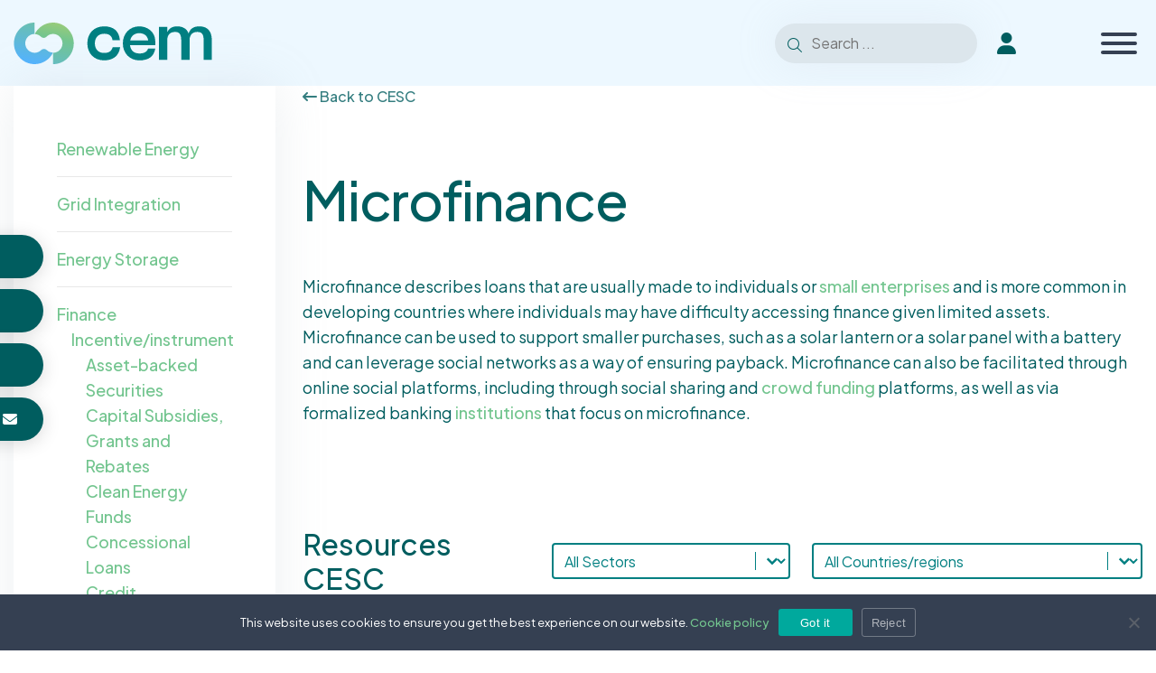

--- FILE ---
content_type: text/html; charset=UTF-8
request_url: https://www.cleanenergyministerial.org/resources-cesc/finance/incentive-instrument/microfinance/
body_size: 28068
content:


<!DOCTYPE html>
<html lang="en-US" class="no-js">
<head>
	<meta charset="UTF-8">
	<meta name="viewport" content="width=device-width, initial-scale=1.0, shrink-to-fit=no">

	<!--[if IE]><meta http-equiv="X-UA-Compatible" content="IE=edge"><![endif]-->

	<title>Microfinance | Clean Energy Ministerial</title>
<link data-rocket-preload as="style" href="https://fonts.googleapis.com/css2?family=Plus+Jakarta+Sans%3Aital%2Cwght%400%2C200..800%3B1%2C200..800&#038;ver=1c266c&#038;display=swap" rel="preload">
<link href="https://fonts.googleapis.com/css2?family=Plus+Jakarta+Sans%3Aital%2Cwght%400%2C200..800%3B1%2C200..800&#038;ver=1c266c&#038;display=swap" media="print" onload="this.media=&#039;all&#039;" rel="stylesheet">
<noscript data-wpr-hosted-gf-parameters=""><link rel="stylesheet" href="https://fonts.googleapis.com/css2?family=Plus+Jakarta+Sans%3Aital%2Cwght%400%2C200..800%3B1%2C200..800&#038;ver=1c266c&#038;display=swap"></noscript>
<meta name="description" content="Microfinance describes loans that are usually made to individuals or small enterprises and is more common in developing countries where individuals may have difficulty accessing finance given limited assets. Microfinance can be used to support smaller purchases, such as a solar lantern or a solar panel with a battery and can leverage&hellip;">
<meta name="robots" content="index, follow, max-snippet:-1, max-image-preview:large, max-video-preview:-1">
<link rel="canonical" href="https://www.cleanenergyministerial.org/resources-cesc/finance/incentive-instrument/microfinance/">
<meta property="og:url" content="https://www.cleanenergyministerial.org/resources-cesc/finance/incentive-instrument/microfinance/">
<meta property="og:site_name" content="Clean Energy Ministerial">
<meta property="og:locale" content="en_US">
<meta property="og:type" content="article">
<meta property="og:title" content="Microfinance | Clean Energy Ministerial">
<meta property="og:description" content="Microfinance describes loans that are usually made to individuals or small enterprises and is more common in developing countries where individuals may have difficulty accessing finance given limited assets. Microfinance can be used to support smaller purchases, such as a solar lantern or a solar panel with a battery and can leverage&hellip;">
<meta property="og:image" content="https://www.cleanenergyministerial.org/content/uploads/2025/08/cropped-cropped-favicon-2025.png">
<meta property="og:image:secure_url" content="https://www.cleanenergyministerial.org/content/uploads/2025/08/cropped-cropped-favicon-2025.png">
<meta property="og:image:width" content="512">
<meta property="og:image:height" content="512">
<meta property="og:image:alt" content="cropped cropped favicon 2025.png">
<meta name="twitter:card" content="summary">
<meta name="twitter:site" content="@CEMSecretariat">
<meta name="twitter:creator" content="@CEMSecretariat">
<meta name="twitter:title" content="Microfinance | Clean Energy Ministerial">
<meta name="twitter:description" content="Microfinance describes loans that are usually made to individuals or small enterprises and is more common in developing countries where individuals may have difficulty accessing finance given limited assets. Microfinance can be used to support smaller purchases, such as a solar lantern or a solar panel with a battery and can leverage&hellip;">
<link rel='dns-prefetch' href='//kit.fontawesome.com' />
<link rel='dns-prefetch' href='//cdnjs.cloudflare.com' />
<link rel='dns-prefetch' href='//fonts.googleapis.com' />
<link rel='dns-prefetch' href='//www.googletagmanager.com' />
<link href='https://fonts.gstatic.com' crossorigin rel='preconnect' />
<link rel="alternate" title="oEmbed (JSON)" type="application/json+oembed" href="https://www.cleanenergyministerial.org/wp-json/oembed/1.0/embed?url=https%3A%2F%2Fwww.cleanenergyministerial.org%2Fresources-cesc%2Ffinance%2Fincentive-instrument%2Fmicrofinance%2F" />
<link rel="alternate" title="oEmbed (XML)" type="text/xml+oembed" href="https://www.cleanenergyministerial.org/wp-json/oembed/1.0/embed?url=https%3A%2F%2Fwww.cleanenergyministerial.org%2Fresources-cesc%2Ffinance%2Fincentive-instrument%2Fmicrofinance%2F&#038;format=xml" />
<style id='wp-img-auto-sizes-contain-inline-css'>
img:is([sizes=auto i],[sizes^="auto," i]){contain-intrinsic-size:3000px 1500px}
/*# sourceURL=wp-img-auto-sizes-contain-inline-css */
</style>
<style id='wp-block-library-inline-css'>
:root{--wp-block-synced-color:#7a00df;--wp-block-synced-color--rgb:122,0,223;--wp-bound-block-color:var(--wp-block-synced-color);--wp-editor-canvas-background:#ddd;--wp-admin-theme-color:#007cba;--wp-admin-theme-color--rgb:0,124,186;--wp-admin-theme-color-darker-10:#006ba1;--wp-admin-theme-color-darker-10--rgb:0,107,160.5;--wp-admin-theme-color-darker-20:#005a87;--wp-admin-theme-color-darker-20--rgb:0,90,135;--wp-admin-border-width-focus:2px}@media (min-resolution:192dpi){:root{--wp-admin-border-width-focus:1.5px}}.wp-element-button{cursor:pointer}:root .has-very-light-gray-background-color{background-color:#eee}:root .has-very-dark-gray-background-color{background-color:#313131}:root .has-very-light-gray-color{color:#eee}:root .has-very-dark-gray-color{color:#313131}:root .has-vivid-green-cyan-to-vivid-cyan-blue-gradient-background{background:linear-gradient(135deg,#00d084,#0693e3)}:root .has-purple-crush-gradient-background{background:linear-gradient(135deg,#34e2e4,#4721fb 50%,#ab1dfe)}:root .has-hazy-dawn-gradient-background{background:linear-gradient(135deg,#faaca8,#dad0ec)}:root .has-subdued-olive-gradient-background{background:linear-gradient(135deg,#fafae1,#67a671)}:root .has-atomic-cream-gradient-background{background:linear-gradient(135deg,#fdd79a,#004a59)}:root .has-nightshade-gradient-background{background:linear-gradient(135deg,#330968,#31cdcf)}:root .has-midnight-gradient-background{background:linear-gradient(135deg,#020381,#2874fc)}:root{--wp--preset--font-size--normal:16px;--wp--preset--font-size--huge:42px}.has-regular-font-size{font-size:1em}.has-larger-font-size{font-size:2.625em}.has-normal-font-size{font-size:var(--wp--preset--font-size--normal)}.has-huge-font-size{font-size:var(--wp--preset--font-size--huge)}.has-text-align-center{text-align:center}.has-text-align-left{text-align:left}.has-text-align-right{text-align:right}.has-fit-text{white-space:nowrap!important}#end-resizable-editor-section{display:none}.aligncenter{clear:both}.items-justified-left{justify-content:flex-start}.items-justified-center{justify-content:center}.items-justified-right{justify-content:flex-end}.items-justified-space-between{justify-content:space-between}.screen-reader-text{border:0;clip-path:inset(50%);height:1px;margin:-1px;overflow:hidden;padding:0;position:absolute;width:1px;word-wrap:normal!important}.screen-reader-text:focus{background-color:#ddd;clip-path:none;color:#444;display:block;font-size:1em;height:auto;left:5px;line-height:normal;padding:15px 23px 14px;text-decoration:none;top:5px;width:auto;z-index:100000}html :where(.has-border-color){border-style:solid}html :where([style*=border-top-color]){border-top-style:solid}html :where([style*=border-right-color]){border-right-style:solid}html :where([style*=border-bottom-color]){border-bottom-style:solid}html :where([style*=border-left-color]){border-left-style:solid}html :where([style*=border-width]){border-style:solid}html :where([style*=border-top-width]){border-top-style:solid}html :where([style*=border-right-width]){border-right-style:solid}html :where([style*=border-bottom-width]){border-bottom-style:solid}html :where([style*=border-left-width]){border-left-style:solid}html :where(img[class*=wp-image-]){height:auto;max-width:100%}:where(figure){margin:0 0 1em}html :where(.is-position-sticky){--wp-admin--admin-bar--position-offset:var(--wp-admin--admin-bar--height,0px)}@media screen and (max-width:600px){html :where(.is-position-sticky){--wp-admin--admin-bar--position-offset:0px}}

/*# sourceURL=wp-block-library-inline-css */
</style><style id='wp-block-paragraph-inline-css'>
.is-small-text{font-size:.875em}.is-regular-text{font-size:1em}.is-large-text{font-size:2.25em}.is-larger-text{font-size:3em}.has-drop-cap:not(:focus):first-letter{float:left;font-size:8.4em;font-style:normal;font-weight:100;line-height:.68;margin:.05em .1em 0 0;text-transform:uppercase}body.rtl .has-drop-cap:not(:focus):first-letter{float:none;margin-left:.1em}p.has-drop-cap.has-background{overflow:hidden}:root :where(p.has-background){padding:1.25em 2.375em}:where(p.has-text-color:not(.has-link-color)) a{color:inherit}p.has-text-align-left[style*="writing-mode:vertical-lr"],p.has-text-align-right[style*="writing-mode:vertical-rl"]{rotate:180deg}
/*# sourceURL=https://www.cleanenergyministerial.org/wp-includes/blocks/paragraph/style.min.css */
</style>
<style id='global-styles-inline-css'>
:root{--wp--preset--aspect-ratio--square: 1;--wp--preset--aspect-ratio--4-3: 4/3;--wp--preset--aspect-ratio--3-4: 3/4;--wp--preset--aspect-ratio--3-2: 3/2;--wp--preset--aspect-ratio--2-3: 2/3;--wp--preset--aspect-ratio--16-9: 16/9;--wp--preset--aspect-ratio--9-16: 9/16;--wp--preset--color--black: #000000;--wp--preset--color--cyan-bluish-gray: #abb8c3;--wp--preset--color--white: #ffffff;--wp--preset--color--pale-pink: #f78da7;--wp--preset--color--vivid-red: #cf2e2e;--wp--preset--color--luminous-vivid-orange: #ff6900;--wp--preset--color--luminous-vivid-amber: #fcb900;--wp--preset--color--light-green-cyan: #7bdcb5;--wp--preset--color--vivid-green-cyan: #00d084;--wp--preset--color--pale-cyan-blue: #8ed1fc;--wp--preset--color--vivid-cyan-blue: #0693e3;--wp--preset--color--vivid-purple: #9b51e0;--wp--preset--gradient--vivid-cyan-blue-to-vivid-purple: linear-gradient(135deg,rgb(6,147,227) 0%,rgb(155,81,224) 100%);--wp--preset--gradient--light-green-cyan-to-vivid-green-cyan: linear-gradient(135deg,rgb(122,220,180) 0%,rgb(0,208,130) 100%);--wp--preset--gradient--luminous-vivid-amber-to-luminous-vivid-orange: linear-gradient(135deg,rgb(252,185,0) 0%,rgb(255,105,0) 100%);--wp--preset--gradient--luminous-vivid-orange-to-vivid-red: linear-gradient(135deg,rgb(255,105,0) 0%,rgb(207,46,46) 100%);--wp--preset--gradient--very-light-gray-to-cyan-bluish-gray: linear-gradient(135deg,rgb(238,238,238) 0%,rgb(169,184,195) 100%);--wp--preset--gradient--cool-to-warm-spectrum: linear-gradient(135deg,rgb(74,234,220) 0%,rgb(151,120,209) 20%,rgb(207,42,186) 40%,rgb(238,44,130) 60%,rgb(251,105,98) 80%,rgb(254,248,76) 100%);--wp--preset--gradient--blush-light-purple: linear-gradient(135deg,rgb(255,206,236) 0%,rgb(152,150,240) 100%);--wp--preset--gradient--blush-bordeaux: linear-gradient(135deg,rgb(254,205,165) 0%,rgb(254,45,45) 50%,rgb(107,0,62) 100%);--wp--preset--gradient--luminous-dusk: linear-gradient(135deg,rgb(255,203,112) 0%,rgb(199,81,192) 50%,rgb(65,88,208) 100%);--wp--preset--gradient--pale-ocean: linear-gradient(135deg,rgb(255,245,203) 0%,rgb(182,227,212) 50%,rgb(51,167,181) 100%);--wp--preset--gradient--electric-grass: linear-gradient(135deg,rgb(202,248,128) 0%,rgb(113,206,126) 100%);--wp--preset--gradient--midnight: linear-gradient(135deg,rgb(2,3,129) 0%,rgb(40,116,252) 100%);--wp--preset--font-size--small: 13px;--wp--preset--font-size--medium: 20px;--wp--preset--font-size--large: 36px;--wp--preset--font-size--x-large: 42px;--wp--preset--spacing--20: 0.44rem;--wp--preset--spacing--30: 0.67rem;--wp--preset--spacing--40: 1rem;--wp--preset--spacing--50: 1.5rem;--wp--preset--spacing--60: 2.25rem;--wp--preset--spacing--70: 3.38rem;--wp--preset--spacing--80: 5.06rem;--wp--preset--shadow--natural: 6px 6px 9px rgba(0, 0, 0, 0.2);--wp--preset--shadow--deep: 12px 12px 50px rgba(0, 0, 0, 0.4);--wp--preset--shadow--sharp: 6px 6px 0px rgba(0, 0, 0, 0.2);--wp--preset--shadow--outlined: 6px 6px 0px -3px rgb(255, 255, 255), 6px 6px rgb(0, 0, 0);--wp--preset--shadow--crisp: 6px 6px 0px rgb(0, 0, 0);}:where(.is-layout-flex){gap: 0.5em;}:where(.is-layout-grid){gap: 0.5em;}body .is-layout-flex{display: flex;}.is-layout-flex{flex-wrap: wrap;align-items: center;}.is-layout-flex > :is(*, div){margin: 0;}body .is-layout-grid{display: grid;}.is-layout-grid > :is(*, div){margin: 0;}:where(.wp-block-columns.is-layout-flex){gap: 2em;}:where(.wp-block-columns.is-layout-grid){gap: 2em;}:where(.wp-block-post-template.is-layout-flex){gap: 1.25em;}:where(.wp-block-post-template.is-layout-grid){gap: 1.25em;}.has-black-color{color: var(--wp--preset--color--black) !important;}.has-cyan-bluish-gray-color{color: var(--wp--preset--color--cyan-bluish-gray) !important;}.has-white-color{color: var(--wp--preset--color--white) !important;}.has-pale-pink-color{color: var(--wp--preset--color--pale-pink) !important;}.has-vivid-red-color{color: var(--wp--preset--color--vivid-red) !important;}.has-luminous-vivid-orange-color{color: var(--wp--preset--color--luminous-vivid-orange) !important;}.has-luminous-vivid-amber-color{color: var(--wp--preset--color--luminous-vivid-amber) !important;}.has-light-green-cyan-color{color: var(--wp--preset--color--light-green-cyan) !important;}.has-vivid-green-cyan-color{color: var(--wp--preset--color--vivid-green-cyan) !important;}.has-pale-cyan-blue-color{color: var(--wp--preset--color--pale-cyan-blue) !important;}.has-vivid-cyan-blue-color{color: var(--wp--preset--color--vivid-cyan-blue) !important;}.has-vivid-purple-color{color: var(--wp--preset--color--vivid-purple) !important;}.has-black-background-color{background-color: var(--wp--preset--color--black) !important;}.has-cyan-bluish-gray-background-color{background-color: var(--wp--preset--color--cyan-bluish-gray) !important;}.has-white-background-color{background-color: var(--wp--preset--color--white) !important;}.has-pale-pink-background-color{background-color: var(--wp--preset--color--pale-pink) !important;}.has-vivid-red-background-color{background-color: var(--wp--preset--color--vivid-red) !important;}.has-luminous-vivid-orange-background-color{background-color: var(--wp--preset--color--luminous-vivid-orange) !important;}.has-luminous-vivid-amber-background-color{background-color: var(--wp--preset--color--luminous-vivid-amber) !important;}.has-light-green-cyan-background-color{background-color: var(--wp--preset--color--light-green-cyan) !important;}.has-vivid-green-cyan-background-color{background-color: var(--wp--preset--color--vivid-green-cyan) !important;}.has-pale-cyan-blue-background-color{background-color: var(--wp--preset--color--pale-cyan-blue) !important;}.has-vivid-cyan-blue-background-color{background-color: var(--wp--preset--color--vivid-cyan-blue) !important;}.has-vivid-purple-background-color{background-color: var(--wp--preset--color--vivid-purple) !important;}.has-black-border-color{border-color: var(--wp--preset--color--black) !important;}.has-cyan-bluish-gray-border-color{border-color: var(--wp--preset--color--cyan-bluish-gray) !important;}.has-white-border-color{border-color: var(--wp--preset--color--white) !important;}.has-pale-pink-border-color{border-color: var(--wp--preset--color--pale-pink) !important;}.has-vivid-red-border-color{border-color: var(--wp--preset--color--vivid-red) !important;}.has-luminous-vivid-orange-border-color{border-color: var(--wp--preset--color--luminous-vivid-orange) !important;}.has-luminous-vivid-amber-border-color{border-color: var(--wp--preset--color--luminous-vivid-amber) !important;}.has-light-green-cyan-border-color{border-color: var(--wp--preset--color--light-green-cyan) !important;}.has-vivid-green-cyan-border-color{border-color: var(--wp--preset--color--vivid-green-cyan) !important;}.has-pale-cyan-blue-border-color{border-color: var(--wp--preset--color--pale-cyan-blue) !important;}.has-vivid-cyan-blue-border-color{border-color: var(--wp--preset--color--vivid-cyan-blue) !important;}.has-vivid-purple-border-color{border-color: var(--wp--preset--color--vivid-purple) !important;}.has-vivid-cyan-blue-to-vivid-purple-gradient-background{background: var(--wp--preset--gradient--vivid-cyan-blue-to-vivid-purple) !important;}.has-light-green-cyan-to-vivid-green-cyan-gradient-background{background: var(--wp--preset--gradient--light-green-cyan-to-vivid-green-cyan) !important;}.has-luminous-vivid-amber-to-luminous-vivid-orange-gradient-background{background: var(--wp--preset--gradient--luminous-vivid-amber-to-luminous-vivid-orange) !important;}.has-luminous-vivid-orange-to-vivid-red-gradient-background{background: var(--wp--preset--gradient--luminous-vivid-orange-to-vivid-red) !important;}.has-very-light-gray-to-cyan-bluish-gray-gradient-background{background: var(--wp--preset--gradient--very-light-gray-to-cyan-bluish-gray) !important;}.has-cool-to-warm-spectrum-gradient-background{background: var(--wp--preset--gradient--cool-to-warm-spectrum) !important;}.has-blush-light-purple-gradient-background{background: var(--wp--preset--gradient--blush-light-purple) !important;}.has-blush-bordeaux-gradient-background{background: var(--wp--preset--gradient--blush-bordeaux) !important;}.has-luminous-dusk-gradient-background{background: var(--wp--preset--gradient--luminous-dusk) !important;}.has-pale-ocean-gradient-background{background: var(--wp--preset--gradient--pale-ocean) !important;}.has-electric-grass-gradient-background{background: var(--wp--preset--gradient--electric-grass) !important;}.has-midnight-gradient-background{background: var(--wp--preset--gradient--midnight) !important;}.has-small-font-size{font-size: var(--wp--preset--font-size--small) !important;}.has-medium-font-size{font-size: var(--wp--preset--font-size--medium) !important;}.has-large-font-size{font-size: var(--wp--preset--font-size--large) !important;}.has-x-large-font-size{font-size: var(--wp--preset--font-size--x-large) !important;}
/*# sourceURL=global-styles-inline-css */
</style>

<style id='classic-theme-styles-inline-css'>
/*! This file is auto-generated */
.wp-block-button__link{color:#fff;background-color:#32373c;border-radius:9999px;box-shadow:none;text-decoration:none;padding:calc(.667em + 2px) calc(1.333em + 2px);font-size:1.125em}.wp-block-file__button{background:#32373c;color:#fff;text-decoration:none}
/*# sourceURL=/wp-includes/css/classic-themes.min.css */
</style>
<link data-minify="1" rel='stylesheet' id='pb-accordion-blocks-style-css' href='https://www.cleanenergyministerial.org/content/cache/min/1/content/plugins/accordion-blocks/build/index.css?ver=1764146088' media='all' />
<link rel='stylesheet' id='cookie-notice-front-css' href='https://www.cleanenergyministerial.org/content/plugins/cookie-notice/css/front.min.css?ver=2.5.11' media='all' />
<link rel='stylesheet' id='ctf_styles-css' href='https://www.cleanenergyministerial.org/content/plugins/custom-twitter-feeds/css/ctf-styles.min.css?ver=2.3.1' media='all' />
<style id='wpgb-head-inline-css'>
.wp-grid-builder:not(.wpgb-template),.wpgb-facet{opacity:0.01}.wpgb-facet fieldset{margin:0;padding:0;border:none;outline:none;box-shadow:none}.wpgb-facet fieldset:last-child{margin-bottom:40px;}.wpgb-facet fieldset legend.wpgb-sr-only{height:1px;width:1px}
/*# sourceURL=wpgb-head-inline-css */
</style>
<link data-minify="1" rel='stylesheet' id='megamenu-css' href='https://www.cleanenergyministerial.org/content/cache/min/1/content/uploads/maxmegamenu/style.css?ver=1764146088' media='all' />
<link data-minify="1" rel='stylesheet' id='dashicons-css' href='https://www.cleanenergyministerial.org/content/cache/min/1/wp-includes/css/dashicons.min.css?ver=1764146088' media='all' />
<link data-minify="1" rel='stylesheet' id='megamenu-genericons-css' href='https://www.cleanenergyministerial.org/content/cache/min/1/content/plugins/megamenu-pro/icons/genericons/genericons/genericons.css?ver=1764146088' media='all' />
<link data-minify="1" rel='stylesheet' id='megamenu-fontawesome5-css' href='https://www.cleanenergyministerial.org/content/cache/min/1/content/plugins/megamenu-pro/icons/fontawesome5/css/all.min.css?ver=1764146088' media='all' />

<link data-minify="1" rel='stylesheet' id='animate-css' href='https://www.cleanenergyministerial.org/content/cache/min/1/ajax/libs/animate.css/4.1.1/animate.min.css?ver=1764146088' media='screen' />
<link data-minify="1" rel='stylesheet' id='main-css' href='https://www.cleanenergyministerial.org/content/cache/min/1/content/themes/cem/css/main.css?ver=1764146088' media='all' />
<link data-minify="1" rel='stylesheet' id='style_css-css' href='https://www.cleanenergyministerial.org/content/cache/min/1/content/themes/cem/style.css?ver=1764146088' media='all' />
<link data-minify="1" rel='stylesheet' id='extranet-css' href='https://www.cleanenergyministerial.org/content/cache/min/1/content/themes/cem/css/extranet.css?ver=1764146088' media='all' />
<script src="https://www.cleanenergyministerial.org/wp-includes/js/jquery/jquery.min.js?ver=3.7.1" id="jquery-core-js"></script>
<script src="https://www.cleanenergyministerial.org/wp-includes/js/jquery/jquery-migrate.min.js?ver=3.4.1" id="jquery-migrate-js"></script>
<script id="cookie-notice-front-js-before">
var cnArgs = {"ajaxUrl":"https:\/\/www.cleanenergyministerial.org\/wp-admin\/admin-ajax.php","nonce":"fa822a925e","hideEffect":"fade","position":"bottom","onScroll":false,"onScrollOffset":100,"onClick":false,"cookieName":"cookie_notice_accepted","cookieTime":2592000,"cookieTimeRejected":2592000,"globalCookie":false,"redirection":true,"cache":true,"revokeCookies":false,"revokeCookiesOpt":"automatic"};

//# sourceURL=cookie-notice-front-js-before
</script>
<script src="https://www.cleanenergyministerial.org/content/plugins/cookie-notice/js/front.min.js?ver=2.5.11" id="cookie-notice-front-js"></script>
<link rel="https://api.w.org/" href="https://www.cleanenergyministerial.org/wp-json/" /><link rel="alternate" title="JSON" type="application/json" href="https://www.cleanenergyministerial.org/wp-json/wp/v2/pages/40539" />        <!-- Custom Twitter Feeds CSS -->
        <style type="text/css">
            .ctf-tweets{
display: flex;
flex-wrap: wrap;
width: 100%;
justify-content: space-between;
}
.ctf-item{
width: calc(50% - 1.875rem);
}
        </style>
        <meta name="generator" content="Site Kit by Google 1.168.0" /><noscript><style>.wp-grid-builder .wpgb-card.wpgb-card-hidden .wpgb-card-wrapper{opacity:1!important;visibility:visible!important;transform:none!important}.wpgb-facet {opacity:1!important;pointer-events:auto!important}.wpgb-facet *:not(.wpgb-pagination-facet){display:none}</style></noscript><style id="uagb-style-conditional-extension">@media (min-width: 1025px){body .uag-hide-desktop.uagb-google-map__wrap,body .uag-hide-desktop{display:none !important}}@media (min-width: 768px) and (max-width: 1024px){body .uag-hide-tab.uagb-google-map__wrap,body .uag-hide-tab{display:none !important}}@media (max-width: 767px){body .uag-hide-mob.uagb-google-map__wrap,body .uag-hide-mob{display:none !important}}</style><style id="uagb-style-frontend-40539">.uag-blocks-common-selector{z-index:var(--z-index-desktop) !important}@media (max-width: 976px){.uag-blocks-common-selector{z-index:var(--z-index-tablet) !important}}@media (max-width: 767px){.uag-blocks-common-selector{z-index:var(--z-index-mobile) !important}}
</style><link rel="icon" href="https://www.cleanenergyministerial.org/content/uploads/2025/08/cropped-cropped-favicon-2025-32x32.png" sizes="32x32" />
<link rel="icon" href="https://www.cleanenergyministerial.org/content/uploads/2025/08/cropped-cropped-favicon-2025-192x192.png" sizes="192x192" />
<link rel="apple-touch-icon" href="https://www.cleanenergyministerial.org/content/uploads/2025/08/cropped-cropped-favicon-2025-180x180.png" />
<meta name="msapplication-TileImage" content="https://www.cleanenergyministerial.org/content/uploads/2025/08/cropped-cropped-favicon-2025-270x270.png" />
		<style id="wp-custom-css">
			.gray_card{
	padding: 2.25em 2.375em 1.25em 2.375em;
}

.sign_up_footer{
	text-transform: uppercase;
	width: 100%;
}
.footer_links{
	flex-wrap: wrap;
}

.btn_ancre_container{
	display: flex;
}
.btn_ancre_container .btn_container{
	margin-right: 30px;
}
	
	
#ac-7341 .card_logo_container{
	align-items: flex-start;
}
.resources_item .embed-container_wrapper{
	max-width: 350px;
}
.sead_card{
	position: relative;
	padding-left: .75rem;
	line-height: 1.2;
	margin-bottom: .25rem;
	display: block;
	width: 100%;
}
.sead_card:before{
	content: "•";
	color: #005D5F;
	position: absolute;
	line-height: 1.675em;
	left: 0;
}
.sead_card .overview_card_title{
	margin-bottom: 0;
}
.postid-734 .overview_card_container{
	padding-top: 3rem;
}
.postid-734 .filtres_container{
	justify-content: flex-start;
}
.postid-734 .filtres_container .wpgb-facet{
	margin-left: 0;
	margin-right: 24px;
}

.postid-734 .filtres_container .wpgb-facet:last-child{
	margin-right: 0;
}

.wp-container-18 .wp-block-navigation__container .wp-block-navigation-submenu .wp-block-navigation__submenu-container{
	display: none !important;
}
.wp-block-navigation__container>li.wp-block-navigation-item{
	padding-top: .5rem;
	padding-bottom: .5rem;
}

.tabs_follow_us .wp-container-27{
	margin-left: 0;
}
.tabs_follow_us .alignleft{
	line-height: 52px;
}

.wp-container-18 .wp-block-navigation__container{
	width: 100%
}

.filtres_container + .filtres_container{
	margin-top: 20px;
	margin-bottom: 20px !important;
}
.filtres_container + .filtres_container .wpgb-facet:first-child{
	margin-left: 0;
}
.filtres_container + .filtres_container .wpgb-facet{
	max-width: 20%;
}
.back_to_sesc{
	margin-bottom: 20px;
	color: #005D5Fcc;
}
.back_to_sesc:hover, .back_to_sesc:focus{
	color: #21b1b9;
}

.overview_card_tag{
	margin-bottom:.25rem;
}
.overview_card_tag:last-child{
	margin-bottom:1rem;
}

.external_link{
	 color: #73C58F;
		display: flex;
		align-items: center;
		margin-bottom: 10px;
		line-height: 1.2;
}

.external_link{
		color: #73C58F;
		display: flex;
		align-items: center;
		margin-bottom: 10px;
		line-height: 1.2;
}
.external_link:before{
	 content: "\f0c1";
		font-family: "Font Awesome 6 Pro","Font Awesome 6 Brands";
		margin-right: 10px;
		color: #21b1b9;
		font-size: 20px;
		border-radius: 50%;
		width: 24px;
		height: 24px;
		line-height: 24px;
		text-align: center;
		display: inline-block;
		flex-shrink: 0;
}

#mega-menu-wrap-header-nav #mega-menu-header-nav > li.mega-menu-item > a.mega-menu-link{
	padding: 0 10px;
	line-height: 48px;
	height: 48px;
}
#mega-menu-wrap-header-nav #mega-menu-header-nav > li.mega-menu-item{
	padding: 0 10px;
}
@media only screen and (min-width: 1025px) {
		#mega-menu-wrap-header-nav #mega-menu-header-nav > li.mega-menu-item > a.mega-menu-link::before {
				left: -21px;
		}
}

#mega-menu-item-313299 a{
	background: #007F81 !important;
	color: #FBF4F0 !important;
	border-radius: 48px !important;
}

.page-template-anniversary .years_anchor[data-id="approach"],
.page-template-anniversary .years_anchor[data-id="need"] {
	font-size: 35px;
}
@media screen and ( max-height: 970px ){
	.page-template-anniversary .years_anchor[data-id="approach"],
	.page-template-anniversary .years_anchor[data-id="need"] {
		font-size: 3.6vh;
	}
}

.header_right .social_network_container{
	display:inline-block !important;
}



@media screen and (min-width: 1025px) {
		.page-template-extranet-meetings .overview_card_item {
				width: calc(33.333% - 15px);
		}
}

.wpgb-facet-31, .wpgb-facet-32{
	max-width: 208px;
}
a {
    color: #73C58F;
	font-weight:500;
}		</style>
		<style type="text/css">/** Mega Menu CSS: fs **/</style>
<link data-minify="1" rel='stylesheet' id='wpgb-facets-css' href='https://www.cleanenergyministerial.org/content/cache/min/1/content/plugins/wp-grid-builder/public/css/facets.css?ver=1764146092' media='all' />
<link data-minify="1" rel='stylesheet' id='wpgb-styles-css' href='https://www.cleanenergyministerial.org/content/cache/min/1/content/uploads/wpgb/facets/styles.css?ver=1764146092' media='all' />
<meta name="generator" content="WP Rocket 3.20.2" data-wpr-features="wpr_minify_js wpr_minify_css wpr_preload_links wpr_desktop" /></head>

<body class="wp-singular page-template page-template-template page-template-resources-cesc page-template-templateresources-cesc-php page page-id-40539 page-child parent-pageid-40518 wp-embed-responsive wp-theme-cem cookies-not-set mega-menu-header-nav">


<div data-rocket-location-hash="daed12042fa70a3e1e2d436dfdff31de" class="skip-links">
	<a href="#navigation">Go to menu</a>
	<a href="#main">Go to content</a>
	<a href="#search">Go to search</a>
</div>

<header id="header" class="header" role="banner">
	<div class="row column">
		<div class="header_main">

							<div class="logo-container">
					<a class="logo" href="https://www.cleanenergyministerial.org/">
						<img class="logo_img" width="220" height="46" src="https://www.cleanenergyministerial.org/content/themes/cem/img/cem-logo-2025-small.svg" alt="Clean Energy Ministerial">
					</a>
				</div>
			
			<nav id="navigation" role="navigation" class="nav_container" aria-label="Main Navigation">

				<div id="hamburger-icon" class="hamburger-icon">
					<span></span>
					<span></span>
					<span></span>
					<span></span>
					<span class="screen-reader-text">Menu</span>
				</div>

				<div id="mega-menu-wrap-header-nav" class="mega-menu-wrap"><div class="mega-menu-toggle"><div class="mega-toggle-blocks-left"></div><div class="mega-toggle-blocks-center"></div><div class="mega-toggle-blocks-right"><div class='mega-toggle-block mega-menu-toggle-animated-block mega-toggle-block-1' id='mega-toggle-block-1'><button aria-label="Toggle Menu" class="mega-toggle-animated mega-toggle-animated-slider" type="button" aria-expanded="false">
                  <span class="mega-toggle-animated-box">
                    <span class="mega-toggle-animated-inner"></span>
                  </span>
                </button></div></div></div><ul id="mega-menu-header-nav" class="mega-menu max-mega-menu mega-menu-horizontal mega-no-js" data-event="hover_intent" data-effect="fade_up" data-effect-speed="200" data-effect-mobile="disabled" data-effect-speed-mobile="0" data-mobile-force-width="body" data-second-click="go" data-document-click="collapse" data-vertical-behaviour="standard" data-breakpoint="1280" data-unbind="true" data-mobile-state="collapse_all" data-mobile-direction="vertical" data-hover-intent-timeout="300" data-hover-intent-interval="100"><li class="mega-menu-item mega-menu-item-type-post_type mega-menu-item-object-page mega-align-bottom-left mega-menu-flyout mega-menu-item-23" id="mega-menu-item-23"><a class="mega-menu-link" href="https://www.cleanenergyministerial.org/who-we-are/" tabindex="0">Who we are</a></li><li class="mega-menu-item mega-menu-item-type-custom mega-menu-item-object-custom mega-menu-item-has-children mega-align-bottom-left mega-menu-tabbed mega-menu-megamenu mega-menu-item-566" id="mega-menu-item-566"><a class="mega-menu-link" href="#" aria-expanded="false" tabindex="0">Our solutions<span class="mega-indicator" aria-hidden="true"></span></a>
<ul class="mega-sub-menu">
<li class="mega-menu-item mega-menu-item-type-taxonomy mega-menu-item-object-sectors mega-menu-item-has-children mega-menu-megamenu mega-menu-grid mega-has-icon mega-icon-left mega-menu-item-635" id="mega-menu-item-635"><a class="mega-custom-icon mega-menu-link" href="https://www.cleanenergyministerial.org/sectors/clean-power/">Clean Power<span class="mega-indicator" aria-hidden="true"></span></a>
	<ul class="mega-sub-menu" role='presentation'>
<li class="mega-menu-row" id="mega-menu-635-0">
		<ul class="mega-sub-menu" style='--columns:12' role='presentation'>
<li class="mega-menu-column mega-dede mega-menu-columns-4-of-12 dede" style="--columns:12; --span:4" id="mega-menu-635-0-0">
			<ul class="mega-sub-menu">
<li class="mega-item_blue mega-menu-item mega-menu-item-type-post_type mega-menu-item-object-publications mega-menu-column-standard mega-menu-columns-1-of-6 mega-has-description mega-menu-item-2797 item_blue" style="--columns:6; --span:1" id="mega-menu-item-2797"><a class="mega-menu-link" href="https://www.cleanenergyministerial.org/initiatives-campaigns/21st-century-power-partnership/"><span class="mega-description-group"><span class="mega-menu-title">21st Century Power Partnership</span><span class="mega-menu-description">Accelerate the global shift to clean power systems</span></span></a></li>			</ul>
</li><li class="mega-menu-column mega-menu-columns-4-of-12" style="--columns:12; --span:4" id="mega-menu-635-0-1">
			<ul class="mega-sub-menu">
<li class="mega-item_blue mega-menu-item mega-menu-item-type-post_type mega-menu-item-object-publications mega-menu-column-standard mega-menu-columns-1-of-6 mega-has-description mega-menu-item-2800 item_blue" style="--columns:6; --span:1" id="mega-menu-item-2800"><a class="mega-menu-link" href="https://www.cleanenergyministerial.org/initiatives-campaigns/regional-and-global-energy-interconnection-rgei-initiative/"><span class="mega-description-group"><span class="mega-menu-title">Regional and Global Energy Interconnection (RGEI)</span><span class="mega-menu-description">Integrate power systems across national boundaries to support clean power use</span></span></a></li>			</ul>
</li><li class="mega-menu-column mega-menu-columns-4-of-12" style="--columns:12; --span:4" id="mega-menu-635-0-2">
			<ul class="mega-sub-menu">
<li class="mega-menu-item mega-menu-item-type-post_type mega-menu-item-object-publications mega-menu-column-standard mega-menu-columns-1-of-6 mega-has-description mega-menu-item-3333" style="--columns:6; --span:1" id="mega-menu-item-3333"><a class="mega-menu-link" href="https://www.cleanenergyministerial.org/initiatives-campaigns/nice-future/"><span class="mega-description-group"><span class="mega-menu-title">NICE Future</span><span class="mega-menu-description">Address nuclear’s role in cross-sectoral decarbonisation</span></span></a></li>			</ul>
</li>		</ul>
</li><li class="mega-menu-row" id="mega-menu-635-1">
		<ul class="mega-sub-menu" style='--columns:12' role='presentation'>
<li class="mega-menu-column mega-menu-columns-4-of-12" style="--columns:12; --span:4" id="mega-menu-635-1-0">
			<ul class="mega-sub-menu">
<li class="mega-item_blue mega-menu-item mega-menu-item-type-post_type mega-menu-item-object-publications mega-menu-column-standard mega-menu-columns-1-of-6 mega-has-description mega-menu-item-2801 item_blue" style="--columns:6; --span:1" id="mega-menu-item-2801"><a class="mega-menu-link" href="https://www.cleanenergyministerial.org/initiatives-campaigns/international-smart-grid-action-network/"><span class="mega-description-group"><span class="mega-menu-title">ISGAN – International Smart Grid Action Network</span><span class="mega-menu-description">Accelerate the global deployment of smart grids</span></span></a></li>			</ul>
</li><li class="mega-menu-column mega-menu-columns-4-of-12" style="--columns:12; --span:4" id="mega-menu-635-1-1">
			<ul class="mega-sub-menu">
<li class="mega-item_blue mega-menu-item mega-menu-item-type-post_type mega-menu-item-object-publications mega-menu-column-standard mega-menu-columns-1-of-6 mega-has-description mega-menu-item-44922 item_blue" style="--columns:6; --span:1" id="mega-menu-item-44922"><a class="mega-menu-link" href="https://www.cleanenergyministerial.org/initiatives-campaigns/transforming-solar-supply-chains/"><span class="mega-description-group"><span class="mega-menu-title">Transforming Solar Supply Chains</span><span class="mega-menu-description">Ensure resilient and sustainable solar industry supply chains</span></span></a></li>			</ul>
</li><li class="mega-menu-column mega-menu-columns-4-of-12" style="--columns:12; --span:4" id="mega-menu-635-1-2">
			<ul class="mega-sub-menu">
<li class="mega-menu-item mega-menu-item-type-post_type mega-menu-item-object-publications mega-menu-column-standard mega-menu-columns-1-of-6 mega-has-description mega-menu-item-216765" style="--columns:6; --span:1" id="mega-menu-item-216765"><a class="mega-menu-link" href="https://www.cleanenergyministerial.org/initiatives-campaigns/energy-storage/"><span class="mega-description-group"><span class="mega-menu-title">Supercharging Energy Storage</span><span class="mega-menu-description">Supercharging Energy Storage Deployment</span></span></a></li>			</ul>
</li>		</ul>
</li><li class="mega-menu-row" id="mega-menu-635-2">
		<ul class="mega-sub-menu" style='--columns:12' role='presentation'>
<li class="mega-menu-column mega-menu-columns-4-of-12" style="--columns:12; --span:4" id="mega-menu-635-2-0">
			<ul class="mega-sub-menu">
<li class="mega-menu-item mega-menu-item-type-post_type mega-menu-item-object-publications mega-menu-column-standard mega-menu-columns-1-of-6 mega-has-description mega-menu-item-313361" style="--columns:6; --span:1" id="mega-menu-item-313361"><a class="mega-menu-link" href="https://www.cleanenergyministerial.org/initiatives-campaigns/carbon-free-energy/"><span class="mega-description-group"><span class="mega-menu-title">Carbon Free Energy</span><span class="mega-menu-description">Accelerate decarbonisation of energy and industry</span></span></a></li>			</ul>
</li><li class="mega-menu-column mega-menu-columns-4-of-12" style="--columns:12; --span:4" id="mega-menu-635-2-1">
			<ul class="mega-sub-menu">
<li class="mega-menu-item mega-menu-item-type-post_type mega-menu-item-object-publications mega-menu-column-standard mega-menu-columns-1-of-6 mega-has-description mega-menu-item-313564" style="--columns:6; --span:1" id="mega-menu-item-313564"><a class="mega-menu-link" href="https://www.cleanenergyministerial.org/initiatives-campaigns/empowering-regulators-accelerated-decarbonisation/"><span class="mega-description-group"><span class="mega-menu-title">Empowering Regulators for Accelerated Decarbonisation</span><span class="mega-menu-description">Strengthening the interface between policymakers and energy regulators</span></span></a></li>			</ul>
</li>		</ul>
</li>	</ul>
</li><li class="mega-menu-item mega-menu-item-type-taxonomy mega-menu-item-object-sectors mega-menu-item-has-children mega-menu-megamenu mega-menu-grid mega-has-icon mega-icon-left mega-menu-item-637" id="mega-menu-item-637"><a class="mega-custom-icon mega-menu-link" href="https://www.cleanenergyministerial.org/sectors/clean-transport/">Clean Transport<span class="mega-indicator" aria-hidden="true"></span></a>
	<ul class="mega-sub-menu" role='presentation'>
<li class="mega-menu-row" id="mega-menu-637-0">
		<ul class="mega-sub-menu" style='--columns:12' role='presentation'>
<li class="mega-menu-column mega-menu-columns-4-of-12" style="--columns:12; --span:4" id="mega-menu-637-0-0">
			<ul class="mega-sub-menu">
<li class="mega-menu-item mega-menu-item-type-post_type mega-menu-item-object-publications mega-menu-column-standard mega-menu-columns-1-of-6 mega-has-description mega-menu-item-3334" style="--columns:6; --span:1" id="mega-menu-item-3334"><a class="mega-menu-link" href="https://www.cleanenergyministerial.org/initiatives-campaigns/electric-vehicles-initiative/"><span class="mega-description-group"><span class="mega-menu-title">Electric Vehicles Initiative</span><span class="mega-menu-description">Accelerate the use of electric vehicles worldwide</span></span></a></li>			</ul>
</li><li class="mega-menu-column mega-menu-columns-4-of-12" style="--columns:12; --span:4" id="mega-menu-637-0-1">
			<ul class="mega-sub-menu">
<li class="mega-item_blue mega-menu-item mega-menu-item-type-post_type mega-menu-item-object-publications mega-menu-column-standard mega-menu-columns-1-of-6 mega-has-description mega-menu-item-2809 item_blue" style="--columns:6; --span:1" id="mega-menu-item-2809"><a class="mega-menu-link" href="https://www.cleanenergyministerial.org/initiatives-campaigns/hydrogen-initiative/"><span class="mega-description-group"><span class="mega-menu-title">Hydrogen</span><span class="mega-menu-description">Advance the deployment of clean hydrogen across the economy</span></span></a></li>			</ul>
</li><li class="mega-menu-column mega-menu-columns-4-of-12" style="--columns:12; --span:4" id="mega-menu-637-0-2">
			<ul class="mega-sub-menu">
<li class="mega-menu-item mega-menu-item-type-post_type mega-menu-item-object-publications mega-menu-column-standard mega-menu-columns-1-of-6 mega-has-description mega-menu-item-2817" style="--columns:6; --span:1" id="mega-menu-item-2817"><a class="mega-menu-link" href="https://www.cleanenergyministerial.org/initiatives-campaigns/biofuture-platform/"><span class="mega-description-group"><span class="mega-menu-title">Biofuture Platform</span><span class="mega-menu-description">Kick-start a sustainable global bioeconomy</span></span></a></li>			</ul>
</li>		</ul>
</li><li class="mega-menu-row" id="mega-menu-637-1">
		<ul class="mega-sub-menu" style='--columns:12' role='presentation'>
<li class="mega-menu-column mega-menu-columns-4-of-12" style="--columns:12; --span:4" id="mega-menu-637-1-0">
			<ul class="mega-sub-menu">
<li class="mega-menu-item mega-menu-item-type-post_type mega-menu-item-object-publications mega-menu-column-standard mega-menu-columns-1-of-6 mega-has-description mega-menu-item-136642" style="--columns:6; --span:1" id="mega-menu-item-136642"><a class="mega-menu-link" href="https://www.cleanenergyministerial.org/initiatives-campaigns/hubs/"><span class="mega-description-group"><span class="mega-menu-title">Clean Energy Marine Hubs</span><span class="mega-menu-description">Facilitate clean energy transformation through Maritime</span></span></a></li>			</ul>
</li><li class="mega-menu-column mega-menu-columns-4-of-12" style="--columns:12; --span:4" id="mega-menu-637-1-1"></li>		</ul>
</li>	</ul>
</li><li class="mega-icon_industry mega-menu-item mega-menu-item-type-taxonomy mega-menu-item-object-sectors mega-menu-item-has-children mega-menu-megamenu mega-menu-grid mega-has-icon mega-icon-left mega-menu-item-634 icon_industry" id="mega-menu-item-634"><a class="mega-custom-icon mega-menu-link" href="https://www.cleanenergyministerial.org/sectors/clean-industry/">Clean Industry<span class="mega-indicator" aria-hidden="true"></span></a>
	<ul class="mega-sub-menu" role='presentation'>
<li class="mega-menu-row" id="mega-menu-634-0">
		<ul class="mega-sub-menu" style='--columns:12' role='presentation'>
<li class="mega-menu-column mega-menu-columns-4-of-12" style="--columns:12; --span:4" id="mega-menu-634-0-0">
			<ul class="mega-sub-menu">
<li class="mega-menu-item mega-menu-item-type-post_type mega-menu-item-object-publications mega-menu-column-standard mega-menu-columns-1-of-6 mega-has-description mega-menu-item-2812" style="--columns:6; --span:1" id="mega-menu-item-2812"><a class="mega-menu-link" href="https://www.cleanenergyministerial.org/initiatives-campaigns/industrial-deep-decarbonisation-initiative/"><span class="mega-description-group"><span class="mega-menu-title">Industrial Deep Decarbonisation Initiative</span><span class="mega-menu-description">Stimulate global demand for low carbon industrial materials</span></span></a></li>			</ul>
</li><li class="mega-menu-column mega-menu-columns-4-of-12" style="--columns:12; --span:4" id="mega-menu-634-0-1">
			<ul class="mega-sub-menu">
<li class="mega-menu-item mega-menu-item-type-post_type mega-menu-item-object-publications mega-menu-column-standard mega-menu-columns-1-of-6 mega-has-description mega-menu-item-2813" style="--columns:6; --span:1" id="mega-menu-item-2813"><a class="mega-menu-link" href="https://www.cleanenergyministerial.org/initiatives-campaigns/carbon-capture-utilization-and-storage/"><span class="mega-description-group"><span class="mega-menu-title">Carbon Capture Utilization and Storage</span><span class="mega-menu-description">Accelerate CCUS as a valuable emissions mitigation solution</span></span></a></li>			</ul>
</li><li class="mega-menu-column mega-menu-columns-4-of-12" style="--columns:12; --span:4" id="mega-menu-634-0-2">
			<ul class="mega-sub-menu">
<li class="mega-menu-item mega-menu-item-type-post_type mega-menu-item-object-publications mega-menu-column-standard mega-menu-columns-1-of-6 mega-has-description mega-menu-item-2814" style="--columns:6; --span:1" id="mega-menu-item-2814"><a class="mega-menu-link" href="https://www.cleanenergyministerial.org/initiatives-campaigns/hydrogen-initiative/"><span class="mega-description-group"><span class="mega-menu-title">Hydrogen</span><span class="mega-menu-description">Advance the deployment of clean hydrogen across the economy</span></span></a></li>			</ul>
</li>		</ul>
</li><li class="mega-menu-row" id="mega-menu-634-1">
		<ul class="mega-sub-menu" style='--columns:12' role='presentation'>
<li class="mega-menu-column mega-menu-columns-4-of-12" style="--columns:12; --span:4" id="mega-menu-634-1-0">
			<ul class="mega-sub-menu">
<li class="mega-menu-item mega-menu-item-type-post_type mega-menu-item-object-publications mega-menu-column-standard mega-menu-columns-1-of-6 mega-has-description mega-menu-item-2815" style="--columns:6; --span:1" id="mega-menu-item-2815"><a class="mega-menu-link" href="https://www.cleanenergyministerial.org/initiatives-campaigns/biofuture-platform/"><span class="mega-description-group"><span class="mega-menu-title">Biofuture Platform</span><span class="mega-menu-description">Kick-start a sustainable global bioeconomy</span></span></a></li>			</ul>
</li><li class="mega-menu-column mega-menu-columns-4-of-12" style="--columns:12; --span:4" id="mega-menu-634-1-1">
			<ul class="mega-sub-menu">
<li class="mega-menu-item mega-menu-item-type-post_type mega-menu-item-object-publications mega-menu-column-standard mega-menu-columns-1-of-6 mega-has-description mega-menu-item-313444" style="--columns:6; --span:1" id="mega-menu-item-313444"><a class="mega-menu-link" href="https://www.cleanenergyministerial.org/initiatives-campaigns/carbon-free-energy/"><span class="mega-description-group"><span class="mega-menu-title">Carbon Free Energy</span><span class="mega-menu-description">Accelerate decarbonisation of energy and industry</span></span></a></li>			</ul>
</li><li class="mega-menu-column mega-menu-columns-4-of-12" style="--columns:12; --span:4" id="mega-menu-634-1-2">
			<ul class="mega-sub-menu">
<li class="mega-menu-item mega-menu-item-type-post_type mega-menu-item-object-publications mega-menu-column-standard mega-menu-columns-1-of-6 mega-has-description mega-menu-item-6133" style="--columns:6; --span:1" id="mega-menu-item-6133"><a class="mega-menu-link" href="https://www.cleanenergyministerial.org/initiatives-campaigns/energy-management-leadership-awards/"><span class="mega-description-group"><span class="mega-menu-title">Energy Management Leadership Awards</span><span class="mega-menu-description">Showcase leading organisations ISO 50001 energy management successes</span></span></a></li>			</ul>
</li>		</ul>
</li>	</ul>
</li><li class="mega-icon_buildings mega-menu-item mega-menu-item-type-taxonomy mega-menu-item-object-sectors mega-menu-item-has-children mega-menu-megamenu mega-menu-grid mega-has-icon mega-icon-left mega-menu-item-633 icon_buildings" id="mega-menu-item-633"><a class="mega-custom-icon mega-menu-link" href="https://www.cleanenergyministerial.org/sectors/clean-buildings/">Clean Buildings<span class="mega-indicator" aria-hidden="true"></span></a>
	<ul class="mega-sub-menu" role='presentation'>
<li class="mega-menu-row" id="mega-menu-633-0">
		<ul class="mega-sub-menu" style='--columns:12' role='presentation'>
<li class="mega-menu-column mega-menu-columns-4-of-12" style="--columns:12; --span:4" id="mega-menu-633-0-0">
			<ul class="mega-sub-menu">
<li class="mega-menu-item mega-menu-item-type-post_type mega-menu-item-object-publications mega-menu-column-standard mega-menu-columns-1-of-6 mega-has-description mega-menu-item-4697" style="--columns:6; --span:1" id="mega-menu-item-4697"><a class="mega-menu-link" href="https://www.cleanenergyministerial.org/initiatives-campaigns/super-efficient-equipment-and-deployment-sead-initiative/"><span class="mega-description-group"><span class="mega-menu-title">Super-Efficient Equipment and Appliance Deployment (SEAD)</span><span class="mega-menu-description">Push the use of energy efficient equipment everywhere</span></span></a></li>			</ul>
</li><li class="mega-menu-column mega-menu-columns-4-of-12" style="--columns:12; --span:4" id="mega-menu-633-0-1"></li><li class="mega-menu-column mega-menu-columns-4-of-12" style="--columns:12; --span:4" id="mega-menu-633-0-2"></li>		</ul>
</li><li class="mega-menu-row" id="mega-menu-633-1">
		<ul class="mega-sub-menu" style='--columns:12' role='presentation'>
<li class="mega-menu-column mega-menu-columns-4-of-12" style="--columns:12; --span:4" id="mega-menu-633-1-0"></li>		</ul>
</li><li class="mega-menu-row" id="mega-menu-633-2">
		<ul class="mega-sub-menu" style='--columns:12' role='presentation'>
<li class="mega-menu-column mega-menu-columns-3-of-12" style="--columns:12; --span:3" id="mega-menu-633-2-0"></li>		</ul>
</li><li class="mega-menu-row" id="mega-menu-633-3">
		<ul class="mega-sub-menu" style='--columns:12' role='presentation'>
<li class="mega-menu-column mega-menu-columns-3-of-12" style="--columns:12; --span:3" id="mega-menu-633-3-0"></li>		</ul>
</li>	</ul>
</li><li class="mega-icon_solutions mega-menu-item mega-menu-item-type-taxonomy mega-menu-item-object-sectors mega-menu-item-has-children mega-menu-megamenu mega-menu-grid mega-has-icon mega-icon-left mega-menu-item-636 icon_solutions" id="mega-menu-item-636"><a class="mega-custom-icon mega-menu-link" href="https://www.cleanenergyministerial.org/sectors/clean-solutions/">Clean Solutions<span class="mega-indicator" aria-hidden="true"></span></a>
	<ul class="mega-sub-menu" role='presentation'>
<li class="mega-menu-row" id="mega-menu-636-0">
		<ul class="mega-sub-menu" style='--columns:12' role='presentation'>
<li class="mega-menu-column mega-menu-columns-4-of-12" style="--columns:12; --span:4" id="mega-menu-636-0-0">
			<ul class="mega-sub-menu">
<li class="mega-menu-item mega-menu-item-type-post_type mega-menu-item-object-publications mega-menu-column-standard mega-menu-columns-1-of-6 mega-has-description mega-menu-item-2823" style="--columns:6; --span:1" id="mega-menu-item-2823"><a class="mega-menu-link" href="https://www.cleanenergyministerial.org/initiatives-campaigns/solutions-center/"><span class="mega-description-group"><span class="mega-menu-title">Solutions Center</span><span class="mega-menu-description">Energy knowledge and advice for all</span></span></a></li>			</ul>
</li><li class="mega-menu-column mega-menu-columns-4-of-12" style="--columns:12; --span:4" id="mega-menu-636-0-1">
			<ul class="mega-sub-menu">
<li class="mega-menu-item mega-menu-item-type-post_type mega-menu-item-object-publications mega-menu-column-standard mega-menu-columns-1-of-6 mega-has-description mega-menu-item-313566" style="--columns:6; --span:1" id="mega-menu-item-313566"><a class="mega-menu-link" href="https://www.cleanenergyministerial.org/initiatives-campaigns/empowering-regulators-accelerated-decarbonisation/"><span class="mega-description-group"><span class="mega-menu-title">Empowering Regulators for Accelerated Decarbonisation</span><span class="mega-menu-description">Strengthening the interface between policymakers and energy regulators</span></span></a></li>			</ul>
</li><li class="mega-menu-column mega-menu-columns-4-of-12" style="--columns:12; --span:4" id="mega-menu-636-0-2">
			<ul class="mega-sub-menu">
<li class="mega-menu-item mega-menu-item-type-custom mega-menu-item-object-custom mega-menu-column-standard mega-menu-columns-1-of-6 mega-has-description mega-menu-item-117" style="--columns:6; --span:1" id="mega-menu-item-117"><a class="mega-menu-link" href="https://www.cleanenergyministerial.org/publications/long-term-scenarios"><span class="mega-description-group"><span class="mega-menu-title">Long-Term Scenarios for the Energy Transition (LTES)</span><span class="mega-menu-description">Boost the use of clean energy scenarios for decision making</span></span></a></li>			</ul>
</li>		</ul>
</li><li class="mega-menu-row" id="mega-menu-636-1">
		<ul class="mega-sub-menu" style='--columns:12' role='presentation'>
<li class="mega-menu-column mega-menu-columns-3-of-12" style="--columns:12; --span:3" id="mega-menu-636-1-0"></li>		</ul>
</li><li class="mega-menu-row" id="mega-menu-636-2">
		<ul class="mega-sub-menu" style='--columns:12' role='presentation'>
<li class="mega-menu-column mega-menu-columns-3-of-12" style="--columns:12; --span:3" id="mega-menu-636-2-0"></li>		</ul>
</li>	</ul>
</li><li class="mega-icon_society mega-menu-item mega-menu-item-type-taxonomy mega-menu-item-object-sectors mega-menu-item-has-children mega-menu-megamenu mega-menu-grid mega-has-icon mega-icon-left mega-menu-item-638 icon_society" id="mega-menu-item-638"><a class="mega-custom-icon mega-menu-link" href="https://www.cleanenergyministerial.org/sectors/empowering-society/">Empowering Society<span class="mega-indicator" aria-hidden="true"></span></a>
	<ul class="mega-sub-menu" role='presentation'>
<li class="mega-menu-row" id="mega-menu-638-0">
		<ul class="mega-sub-menu" style='--columns:12' role='presentation'>
<li class="mega-menu-column mega-menu-columns-4-of-12" style="--columns:12; --span:4" id="mega-menu-638-0-0">
			<ul class="mega-sub-menu">
<li class="mega-menu-item mega-menu-item-type-post_type mega-menu-item-object-publications mega-menu-column-standard mega-menu-columns-1-of-6 mega-has-description mega-menu-item-2821" style="--columns:6; --span:1" id="mega-menu-item-2821"><a class="mega-menu-link" href="https://www.cleanenergyministerial.org/initiatives-campaigns/empowering-people-initiative/"><span class="mega-description-group"><span class="mega-menu-title">Empowering People</span><span class="mega-menu-description">Increasing skills and inclusivity in the clean energy transition</span></span></a></li>			</ul>
</li><li class="mega-menu-column mega-menu-columns-4-of-12" style="--columns:12; --span:4" id="mega-menu-638-0-1">
			<ul class="mega-sub-menu">
<li class="mega-menu-item mega-menu-item-type-post_type mega-menu-item-object-publications mega-menu-column-standard mega-menu-columns-1-of-6 mega-has-description mega-menu-item-2820" style="--columns:6; --span:1" id="mega-menu-item-2820"><a class="mega-menu-link" href="https://www.cleanenergyministerial.org/initiatives-campaigns/equality_initiative/"><span class="mega-description-group"><span class="mega-menu-title">Equality in Energy Transitions (formerly C3E)</span><span class="mega-menu-description">Actions to increase gender diversity in clean energy</span></span></a></li>			</ul>
</li><li class="mega-menu-column mega-menu-columns-4-of-12" style="--columns:12; --span:4" id="mega-menu-638-0-2">
			<ul class="mega-sub-menu">
<li class="mega-menu-item mega-menu-item-type-post_type mega-menu-item-object-publications mega-menu-column-standard mega-menu-columns-1-of-6 mega-has-description mega-menu-item-2819" style="--columns:6; --span:1" id="mega-menu-item-2819"><a class="mega-menu-link" href="https://www.cleanenergyministerial.org/initiatives-campaigns/equal-by-30/"><span class="mega-description-group"><span class="mega-menu-title">Equal by 30 Campaign</span><span class="mega-menu-description">Campaign to boost gender diversity commitments in the energy sector</span></span></a></li>			</ul>
</li>		</ul>
</li><li class="mega-menu-row" id="mega-menu-638-999">
		<ul class="mega-sub-menu" style='--columns:12' role='presentation'>
<li class="mega-menu-column mega-menu-columns-3-of-12" style="--columns:12; --span:3" id="mega-menu-638-999-0">
			<ul class="mega-sub-menu">
<li class="mega-menu-item mega-menu-item-type-post_type mega-menu-item-object-publications mega-menu-column-standard mega-menu-columns-1-of-6 mega-has-description mega-menu-item-313439" style="--columns:6; --span:1" id="mega-menu-item-313439"><a class="mega-menu-link" href="https://www.cleanenergyministerial.org/initiatives-campaigns/sustainable-lifestyles/"><span class="mega-description-group"><span class="mega-menu-title">Sustainable Lifestyles, Fairness and Access to Clean Energy Technologies</span><span class="mega-menu-description">Putting fairness and social justice at the heart of the clean energy transition</span></span></a></li>			</ul>
</li>		</ul>
</li>	</ul>
</li></ul>
</li><li class="mega-menu-item mega-menu-item-type-post_type mega-menu-item-object-page mega-align-bottom-left mega-menu-flyout mega-menu-item-21" id="mega-menu-item-21"><a class="mega-menu-link" href="https://www.cleanenergyministerial.org/news-room/" tabindex="0">News & Events</a></li><li class="mega-menu-item mega-menu-item-type-post_type mega-menu-item-object-page mega-align-bottom-left mega-menu-flyout mega-menu-item-20" id="mega-menu-item-20"><a class="mega-menu-link" href="https://www.cleanenergyministerial.org/resources/" tabindex="0">Resources</a></li><li class="mega-menu-item mega-menu-item-type-custom mega-menu-item-object-custom mega-align-bottom-left mega-menu-flyout mega-menu-item-314447" id="mega-menu-item-314447"><a class="mega-menu-link" href="https://www.cleanenergyministerial.org/news-room/?_newsevents=ministerials" tabindex="0">Ministerials</a></li></ul></div>
			</nav>

			<div class="header_right">
				<form role="search" method="get" id="searchform" class="searchform" action="https://www.cleanenergyministerial.org/" >
		<label class="screen-reader-text" for="s">Search for:</label>
		<input type="text" placeholder="Search ..." value="" name="s" id="s"  class="searchinput"/>
		<button type="submit" id="searchsubmit" class="searchsubmit"/><i class="fa-light fa-magnifying-glass"></i><span class="screen-reader-text">Search</span></button>
	</form>				<div class="social_network_container" style="display:none;"><a class="social_network" href="https://www.cleanenergyministerial.org/extranet-resources-directory/">
						<span class="screen-reader-text">Extranet</span>
						<i class="fa fa-user" aria-hidden="true"></i>
					</a>
				</div>

		</div>
	</div>
	
</header>
 
<main id="main" role="main">

	<div class="search_mobile"><form role="search" method="get" id="searchform" class="searchform" action="https://www.cleanenergyministerial.org/" >
		<label class="screen-reader-text" for="s">Search for:</label>
		<input type="text" placeholder="Search ..." value="" name="s" id="s"  class="searchinput"/>
		<button type="submit" id="searchsubmit" class="searchsubmit"/><i class="fa-light fa-magnifying-glass"></i><span class="screen-reader-text">Search</span></button>
	</form></div>


<div class="social_network_container"><a target="_blank" class="slide_btn" href="https://www.linkedin.com/company/clean-energy-ministerial">
				<div class="slide_btn_content">
				<p class="slide_name">LinkedIn</p>
				</div>
				<div class="slide_icone">
				<i class="fab fa-linkedin-in" aria-hidden="true"></i>
				</div>
			</a><a target="_blank" class="slide_btn" href="https://twitter.com/CEMSecretariat">
				<div class="slide_btn_content">
				<p class="slide_name">twitter</p>
				</div>
				<div class="slide_icone">
				<i class="fab fa-x-twitter" aria-hidden="true"></i>
				</div>
			</a><a target="_blank" class="slide_btn" href="https://www.youtube.com/user/CEMsecretariat">
				<div class="slide_btn_content">
				<p class="slide_name">YouTube</p>
				</div>
				<div class="slide_icone">
				<i class="fab fa-youtube" aria-hidden="true"></i>
				</div>
			</a><a class="slide_btn" href="https://www.cleanenergyministerial.org/contact/">
		<div class="slide_btn_content">
		<p class="slide_name">Contact us</p>
		</div>
		<div class="slide_icone">
		<i class="fa fa-envelope" aria-hidden="true"></i>
		</div>
	</a></div>
	
		<article id="post-40539" class="class-name post-40539 page type-page status-publish topics_cesc-microfinance">

			<div class="section_hero">

				<div class="waves_left"></div>


				<section class="row flex_row">

					<div class="large-3 column menu_aside_col">
						<div class="menu_aside">
							<ul id="menu-resources-cesc" class="aside_menu"><li id="menu-item-42152" class="menu-item menu-item-type-post_type menu-item-object-page menu-item-has-children menu-item-42152"><a href="https://www.cleanenergyministerial.org/resources-cesc/renewable-energy/">Renewable Energy</a>
<ul class="sub-menu">
	<li id="menu-item-42142" class="menu-item menu-item-type-post_type menu-item-object-page menu-item-42142"><a href="https://www.cleanenergyministerial.org/resources-cesc/renewable-energy/biofuels/">Biofuels</a></li>
	<li id="menu-item-42143" class="menu-item menu-item-type-post_type menu-item-object-page menu-item-42143"><a href="https://www.cleanenergyministerial.org/resources-cesc/energy-water-food-nexus/energy-sector/electricity-thermal-energy/renewable-energy/biomass-power/">Biomass Power</a></li>
	<li id="menu-item-42146" class="menu-item menu-item-type-post_type menu-item-object-page menu-item-42146"><a href="https://www.cleanenergyministerial.org/resources-cesc/energy-water-food-nexus/energy-sector/electricity-thermal-energy/renewable-energy/geothermal-power/">Geothermal Power</a></li>
	<li id="menu-item-42147" class="menu-item menu-item-type-post_type menu-item-object-page menu-item-42147"><a href="https://www.cleanenergyministerial.org/resources-cesc/energy-water-food-nexus/energy-sector/electricity-thermal-energy/renewable-energy/hydropower/">Hydropower</a></li>
	<li id="menu-item-42144" class="menu-item menu-item-type-post_type menu-item-object-page menu-item-42144"><a href="https://www.cleanenergyministerial.org/resources-cesc/renewable-energy/solar-power/">Solar Power</a></li>
	<li id="menu-item-42145" class="menu-item menu-item-type-post_type menu-item-object-page menu-item-42145"><a href="https://www.cleanenergyministerial.org/resources-cesc/renewable-energy/wind-power/">Wind Power</a></li>
	<li id="menu-item-42148" class="menu-item menu-item-type-post_type menu-item-object-page menu-item-42148"><a href="https://www.cleanenergyministerial.org/resources-cesc/renewable-energy/heating-cooling/">Heating and Cooling</a></li>
</ul>
</li>
<li id="menu-item-42130" class="menu-item menu-item-type-post_type menu-item-object-page menu-item-has-children menu-item-42130"><a href="https://www.cleanenergyministerial.org/resources-cesc/grid-integration/">Grid Integration</a>
<ul class="sub-menu">
	<li id="menu-item-42132" class="menu-item menu-item-type-post_type menu-item-object-page menu-item-42132"><a href="https://www.cleanenergyministerial.org/resources-cesc/grid-integration/grid-integration-studies/">Grid Integration Studies</a></li>
	<li id="menu-item-42133" class="menu-item menu-item-type-post_type menu-item-object-page menu-item-42133"><a href="https://www.cleanenergyministerial.org/resources-cesc/grid-integration/grid-investment-finance/">Grid Investment and Finance</a></li>
	<li id="menu-item-42134" class="menu-item menu-item-type-post_type menu-item-object-page menu-item-42134"><a href="https://www.cleanenergyministerial.org/resources-cesc/grid-integration/grid-planning-market-structures/">Grid Planning and Market Structures</a></li>
	<li id="menu-item-42135" class="menu-item menu-item-type-post_type menu-item-object-page menu-item-42135"><a href="https://www.cleanenergyministerial.org/resources-cesc/grid-integration/integrated-resource-planning/">Integrated Resource Planning</a></li>
	<li id="menu-item-42136" class="menu-item menu-item-type-post_type menu-item-object-page menu-item-42136"><a href="https://www.cleanenergyministerial.org/resources-cesc/grid-integration/power-system-flexibility/">Power System Flexibility</a></li>
	<li id="menu-item-42137" class="menu-item menu-item-type-post_type menu-item-object-page menu-item-42137"><a href="https://www.cleanenergyministerial.org/resources-cesc/grid-integration/reserves-reliability/">Reserves and Reliability</a></li>
	<li id="menu-item-42138" class="menu-item menu-item-type-post_type menu-item-object-page menu-item-42138"><a href="https://www.cleanenergyministerial.org/resources-cesc/grid-integration/smart-grid/">Smart Grid</a></li>
	<li id="menu-item-42139" class="menu-item menu-item-type-post_type menu-item-object-page menu-item-42139"><a href="https://www.cleanenergyministerial.org/resources-cesc/grid-integration/system-operation/">System Operation</a></li>
</ul>
</li>
<li id="menu-item-42131" class="menu-item menu-item-type-post_type menu-item-object-page menu-item-42131"><a href="https://www.cleanenergyministerial.org/resources-cesc/grid-integration/energy-storage/">Energy Storage</a></li>
<li id="menu-item-39739" class="menu-item menu-item-type-post_type menu-item-object-page current-page-ancestor current-menu-ancestor current_page_ancestor menu-item-has-children menu-item-39739"><a href="https://www.cleanenergyministerial.org/resources-cesc/finance/">Finance</a>
<ul class="sub-menu">
	<li id="menu-item-42001" class="menu-item menu-item-type-post_type menu-item-object-page current-page-ancestor current-menu-ancestor current-menu-parent current-page-parent current_page_parent current_page_ancestor menu-item-has-children menu-item-42001"><a href="https://www.cleanenergyministerial.org/resources-cesc/finance/incentive-instrument/">Incentive/instrument</a>
	<ul class="sub-menu">
		<li id="menu-item-42007" class="menu-item menu-item-type-post_type menu-item-object-page menu-item-42007"><a href="https://www.cleanenergyministerial.org/resources-cesc/finance/incentive-instrument/asset-backed-securities/">Asset-backed Securities</a></li>
		<li id="menu-item-42008" class="menu-item menu-item-type-post_type menu-item-object-page menu-item-42008"><a href="https://www.cleanenergyministerial.org/resources-cesc/finance/incentive-instrument/capital-subsidies-grants-rebates/">Capital Subsidies, Grants and Rebates</a></li>
		<li id="menu-item-42009" class="menu-item menu-item-type-post_type menu-item-object-page menu-item-42009"><a href="https://www.cleanenergyministerial.org/resources-cesc/finance/incentive-instrument/clean-energy-funds/">Clean Energy Funds</a></li>
		<li id="menu-item-42010" class="menu-item menu-item-type-post_type menu-item-object-page menu-item-42010"><a href="https://www.cleanenergyministerial.org/resources-cesc/finance/incentive-instrument/concessional-loans/">Concessional Loans</a></li>
		<li id="menu-item-42011" class="menu-item menu-item-type-post_type menu-item-object-page menu-item-42011"><a href="https://www.cleanenergyministerial.org/resources-cesc/finance/incentive-instrument/credit-enhancement-insurance/">Credit Enhancement and Insurance</a></li>
		<li id="menu-item-42012" class="menu-item menu-item-type-post_type menu-item-object-page menu-item-42012"><a href="https://www.cleanenergyministerial.org/resources-cesc/finance/incentive-instrument/direct-public-investment/">Direct Public Investment</a></li>
		<li id="menu-item-42013" class="menu-item menu-item-type-post_type menu-item-object-page menu-item-42013"><a href="https://www.cleanenergyministerial.org/resources-cesc/finance/incentive-instrument/feed-in-tariffs/">Feed-in Tariffs</a></li>
		<li id="menu-item-42014" class="menu-item menu-item-type-post_type menu-item-object-page menu-item-42014"><a href="https://www.cleanenergyministerial.org/resources-cesc/finance/incentive-instrument/finance-energy-access/">Finance for Energy Access</a></li>
		<li id="menu-item-42015" class="menu-item menu-item-type-post_type menu-item-object-page menu-item-42015"><a href="https://www.cleanenergyministerial.org/resources-cesc/finance/incentive-instrument/green-banks/">Green Banks</a></li>
		<li id="menu-item-42016" class="menu-item menu-item-type-post_type menu-item-object-page menu-item-42016"><a href="https://www.cleanenergyministerial.org/resources-cesc/finance/incentive-instrument/loan-guarantees/">Loan Guarantees</a></li>
		<li id="menu-item-42017" class="menu-item menu-item-type-post_type menu-item-object-page current-menu-item page_item page-item-40539 current_page_item menu-item-42017"><a href="https://www.cleanenergyministerial.org/resources-cesc/finance/incentive-instrument/microfinance/" aria-current="page">Microfinance</a></li>
		<li id="menu-item-42018" class="menu-item menu-item-type-post_type menu-item-object-page menu-item-42018"><a href="https://www.cleanenergyministerial.org/resources-cesc/finance/incentive-instrument/net-metering-net-billing/">Net Metering and Net Billing</a></li>
		<li id="menu-item-42019" class="menu-item menu-item-type-post_type menu-item-object-page menu-item-42019"><a href="https://www.cleanenergyministerial.org/resources-cesc/finance/incentive-instrument/pbi/">Performance Based Incentives (PBI)</a></li>
		<li id="menu-item-42020" class="menu-item menu-item-type-post_type menu-item-object-page menu-item-42020"><a href="https://www.cleanenergyministerial.org/resources-cesc/finance/incentive-instrument/performance-contracting-energy-service-companies/">Performance Contracting and Energy Service Companies</a></li>
		<li id="menu-item-42021" class="menu-item menu-item-type-post_type menu-item-object-page menu-item-42021"><a href="https://www.cleanenergyministerial.org/resources-cesc/finance/incentive-instrument/power-purchase-agreements/">Power Purchase Agreements</a></li>
		<li id="menu-item-42022" class="menu-item menu-item-type-post_type menu-item-object-page menu-item-42022"><a href="https://www.cleanenergyministerial.org/resources-cesc/finance/incentive-instrument/public-utility-benefit-fund/">Public/Utility Benefit Fund</a></li>
		<li id="menu-item-42023" class="menu-item menu-item-type-post_type menu-item-object-page menu-item-42023"><a href="https://www.cleanenergyministerial.org/resources-cesc/finance/incentive-instrument/tax-incentives/">Tax Incentives</a></li>
		<li id="menu-item-42024" class="menu-item menu-item-type-post_type menu-item-object-page menu-item-42024"><a href="https://www.cleanenergyministerial.org/resources-cesc/finance/incentive-instrument/tenders-reverse-auctions/">Tenders and Reverse Auctions</a></li>
		<li id="menu-item-42025" class="menu-item menu-item-type-post_type menu-item-object-page menu-item-42025"><a href="https://www.cleanenergyministerial.org/resources-cesc/finance/incentive-instrument/tradable-certificates/">Tradable Certificates</a></li>
		<li id="menu-item-42026" class="menu-item menu-item-type-post_type menu-item-object-page menu-item-42026"><a href="https://www.cleanenergyministerial.org/resources-cesc/finance/incentive-instrument/yieldcos/">Yieldcos</a></li>
	</ul>
</li>
	<li id="menu-item-42003" class="menu-item menu-item-type-post_type menu-item-object-page menu-item-has-children menu-item-42003"><a href="https://www.cleanenergyministerial.org/resources-cesc/finance/investor/">Investor</a>
	<ul class="sub-menu">
		<li id="menu-item-42027" class="menu-item menu-item-type-post_type menu-item-object-page menu-item-42027"><a href="https://www.cleanenergyministerial.org/resources-cesc/finance/investor/corporate-investors/">Corporate Investors</a></li>
		<li id="menu-item-42028" class="menu-item menu-item-type-post_type menu-item-object-page menu-item-42028"><a href="https://www.cleanenergyministerial.org/resources-cesc/finance/investor/crowd-social-funding/">Crowd/Social Funding</a></li>
		<li id="menu-item-42029" class="menu-item menu-item-type-post_type menu-item-object-page menu-item-42029"><a href="https://www.cleanenergyministerial.org/resources-cesc/finance/investor/development-banks/">Development Banks</a></li>
		<li id="menu-item-42030" class="menu-item menu-item-type-post_type menu-item-object-page menu-item-42030"><a href="https://www.cleanenergyministerial.org/resources-cesc/finance/investor/government/">Government</a></li>
		<li id="menu-item-42031" class="menu-item menu-item-type-post_type menu-item-object-page menu-item-42031"><a href="https://www.cleanenergyministerial.org/resources-cesc/finance/investor/guarantor-insurer/">Guarantor/Insurer</a></li>
		<li id="menu-item-42032" class="menu-item menu-item-type-post_type menu-item-object-page menu-item-42032"><a href="https://www.cleanenergyministerial.org/resources-cesc/finance/investor/industrial-end-users/">Industrial End Users</a></li>
		<li id="menu-item-42033" class="menu-item menu-item-type-post_type menu-item-object-page menu-item-42033"><a href="https://www.cleanenergyministerial.org/resources-cesc/finance/investor/institutional-investors/">Institutional Investors</a></li>
		<li id="menu-item-42034" class="menu-item menu-item-type-post_type menu-item-object-page menu-item-42034"><a href="https://www.cleanenergyministerial.org/resources-cesc/finance/investor/private-equity/">Private Equity</a></li>
		<li id="menu-item-42035" class="menu-item menu-item-type-post_type menu-item-object-page menu-item-42035"><a href="https://www.cleanenergyministerial.org/resources-cesc/finance/investor/private-sector-lenders/">Private Sector Lenders</a></li>
		<li id="menu-item-42036" class="menu-item menu-item-type-post_type menu-item-object-page menu-item-42036"><a href="https://www.cleanenergyministerial.org/resources-cesc/finance/investor/residential-investors/">Residential Investors</a></li>
		<li id="menu-item-42037" class="menu-item menu-item-type-post_type menu-item-object-page menu-item-42037"><a href="https://www.cleanenergyministerial.org/resources-cesc/finance/investor/small-medium-entreprises/">Small and Medium Enterprises</a></li>
		<li id="menu-item-42038" class="menu-item menu-item-type-post_type menu-item-object-page menu-item-42038"><a href="https://www.cleanenergyministerial.org/resources-cesc/finance/investor/tax-investors/">Tax Investors</a></li>
		<li id="menu-item-42040" class="menu-item menu-item-type-post_type menu-item-object-page menu-item-42040"><a href="https://www.cleanenergyministerial.org/resources-cesc/finance/investor/utilities/">Utilities</a></li>
	</ul>
</li>
	<li id="menu-item-42002" class="menu-item menu-item-type-post_type menu-item-object-page menu-item-has-children menu-item-42002"><a href="https://www.cleanenergyministerial.org/resources-cesc/finance/investment/">Investment</a>
	<ul class="sub-menu">
		<li id="menu-item-42041" class="menu-item menu-item-type-post_type menu-item-object-page menu-item-42041"><a href="https://www.cleanenergyministerial.org/resources-cesc/finance/investment/angel/">Angel</a></li>
		<li id="menu-item-42042" class="menu-item menu-item-type-post_type menu-item-object-page menu-item-42042"><a href="https://www.cleanenergyministerial.org/resources-cesc/finance/investment/balance-sheet/">Balance Sheet</a></li>
		<li id="menu-item-42043" class="menu-item menu-item-type-post_type menu-item-object-page menu-item-42043"><a href="https://www.cleanenergyministerial.org/resources-cesc/finance/investment/bond/">Bond</a></li>
		<li id="menu-item-42044" class="menu-item menu-item-type-post_type menu-item-object-page menu-item-42044"><a href="https://www.cleanenergyministerial.org/resources-cesc/finance/investment/climate-finance/">Climate Finance</a></li>
		<li id="menu-item-42045" class="menu-item menu-item-type-post_type menu-item-object-page menu-item-42045"><a href="https://www.cleanenergyministerial.org/resources-cesc/finance/investment/equity/">Equity</a></li>
		<li id="menu-item-42046" class="menu-item menu-item-type-post_type menu-item-object-page menu-item-42046"><a href="https://www.cleanenergyministerial.org/resources-cesc/finance/investment/lease-service-contract/">Lease or Service Contract</a></li>
		<li id="menu-item-42047" class="menu-item menu-item-type-post_type menu-item-object-page menu-item-42047"><a href="https://www.cleanenergyministerial.org/resources-cesc/finance/investment/loan/">Loan</a></li>
		<li id="menu-item-42048" class="menu-item menu-item-type-post_type menu-item-object-page menu-item-42048"><a href="https://www.cleanenergyministerial.org/resources-cesc/finance/investment/mezzanine/">Mezzanine</a></li>
		<li id="menu-item-42049" class="menu-item menu-item-type-post_type menu-item-object-page menu-item-42049"><a href="https://www.cleanenergyministerial.org/resources-cesc/finance/investment/public-market/">Public Market</a></li>
		<li id="menu-item-42050" class="menu-item menu-item-type-post_type menu-item-object-page menu-item-42050"><a href="https://www.cleanenergyministerial.org/resources-cesc/finance/investment/tax-equity/">Tax Equity</a></li>
	</ul>
</li>
	<li id="menu-item-42118" class="menu-item menu-item-type-post_type menu-item-object-page menu-item-has-children menu-item-42118"><a href="https://www.cleanenergyministerial.org/resources-cesc/finance/barriers/">Barriers</a>
	<ul class="sub-menu">
		<li id="menu-item-42052" class="menu-item menu-item-type-post_type menu-item-object-page menu-item-42052"><a href="https://www.cleanenergyministerial.org/resources-cesc/finance/barriers/access-to-capital/">Access to Capital</a></li>
		<li id="menu-item-42054" class="menu-item menu-item-type-post_type menu-item-object-page menu-item-42054"><a href="https://www.cleanenergyministerial.org/resources-cesc/finance/barriers/fossil-fuel-subsidies/">Fossil Fuel Subsidies</a></li>
		<li id="menu-item-42055" class="menu-item menu-item-type-post_type menu-item-object-page menu-item-42055"><a href="https://www.cleanenergyministerial.org/resources-cesc/finance/barriers/high-upfront-costs/">High Upfront Costs</a></li>
		<li id="menu-item-42057" class="menu-item menu-item-type-post_type menu-item-object-page menu-item-42057"><a href="https://www.cleanenergyministerial.org/resources-cesc/finance/barriers/lack-existing-market/">Lack of Existing Market</a></li>
		<li id="menu-item-42058" class="menu-item menu-item-type-post_type menu-item-object-page menu-item-42058"><a href="https://www.cleanenergyministerial.org/resources-cesc/finance/barriers/low-knowledge-capacity/">Low Knowledge Capacity</a></li>
		<li id="menu-item-42059" class="menu-item menu-item-type-post_type menu-item-object-page menu-item-42059"><a href="https://www.cleanenergyministerial.org/resources-cesc/finance/barriers/need-public-funds-management/">Need for Public Funds Management</a></li>
		<li id="menu-item-42060" class="menu-item menu-item-type-post_type menu-item-object-page menu-item-42060"><a href="https://www.cleanenergyministerial.org/resources-cesc/finance/barriers/split-incentives/">Split Incentives</a></li>
	</ul>
</li>
	<li id="menu-item-42004" class="menu-item menu-item-type-post_type menu-item-object-page menu-item-has-children menu-item-42004"><a href="https://www.cleanenergyministerial.org/resources-cesc/finance/market-stage/">Market Stage</a>
	<ul class="sub-menu">
		<li id="menu-item-42119" class="menu-item menu-item-type-post_type menu-item-object-page menu-item-42119"><a href="https://www.cleanenergyministerial.org/resources-cesc/finance/market-stage/fully-developed/">Fully Developed</a></li>
		<li id="menu-item-42120" class="menu-item menu-item-type-post_type menu-item-object-page menu-item-42120"><a href="https://www.cleanenergyministerial.org/resources-cesc/finance/market-stage/initial-activity/">Initial Activity</a></li>
		<li id="menu-item-42121" class="menu-item menu-item-type-post_type menu-item-object-page menu-item-42121"><a href="https://www.cleanenergyministerial.org/resources-cesc/finance/market-stage/no-market/">No Market</a></li>
	</ul>
</li>
	<li id="menu-item-42006" class="menu-item menu-item-type-post_type menu-item-object-page menu-item-has-children menu-item-42006"><a href="https://www.cleanenergyministerial.org/resources-cesc/finance/economy/">Economy</a>
	<ul class="sub-menu">
		<li id="menu-item-42122" class="menu-item menu-item-type-post_type menu-item-object-page menu-item-42122"><a href="https://www.cleanenergyministerial.org/resources-cesc/finance/economy/developed/">Developed</a></li>
		<li id="menu-item-42123" class="menu-item menu-item-type-post_type menu-item-object-page menu-item-42123"><a href="https://www.cleanenergyministerial.org/resources-cesc/finance/economy/developing/">Developing</a></li>
		<li id="menu-item-42125" class="menu-item menu-item-type-post_type menu-item-object-page menu-item-42125"><a href="https://www.cleanenergyministerial.org/resources-cesc/finance/economy/large-emerging-economies/">Large Emerging Economies</a></li>
		<li id="menu-item-42126" class="menu-item menu-item-type-post_type menu-item-object-page menu-item-42126"><a href="https://www.cleanenergyministerial.org/resources-cesc/finance/economy/least-developed/">Least Developed</a></li>
	</ul>
</li>
	<li id="menu-item-42005" class="menu-item menu-item-type-post_type menu-item-object-page menu-item-has-children menu-item-42005"><a href="https://www.cleanenergyministerial.org/resources-cesc/finance/jurisdiction/">Jurisdiction</a>
	<ul class="sub-menu">
		<li id="menu-item-42127" class="menu-item menu-item-type-post_type menu-item-object-page menu-item-42127"><a href="https://www.cleanenergyministerial.org/resources-cesc/finance/jurisdiction/national/">National</a></li>
		<li id="menu-item-42128" class="menu-item menu-item-type-post_type menu-item-object-page menu-item-42128"><a href="https://www.cleanenergyministerial.org/resources-cesc/finance/jurisdiction/regional/">Regional</a></li>
		<li id="menu-item-42129" class="menu-item menu-item-type-post_type menu-item-object-page menu-item-42129"><a href="https://www.cleanenergyministerial.org/resources-cesc/finance/jurisdiction/subnational/">Subnational</a></li>
	</ul>
</li>
</ul>
</li>
<li id="menu-item-39738" class="menu-item menu-item-type-post_type menu-item-object-page menu-item-has-children menu-item-39738"><a href="https://www.cleanenergyministerial.org/resources-cesc/energy-water-food-nexus/">Energy-Water-Food Nexus</a>
<ul class="sub-menu">
	<li id="menu-item-39743" class="menu-item menu-item-type-post_type menu-item-object-page menu-item-has-children menu-item-39743"><a href="https://www.cleanenergyministerial.org/resources-cesc/energy-water-food-nexus/energy-sector/">Energy Sector</a>
	<ul class="sub-menu">
		<li id="menu-item-39734" class="menu-item menu-item-type-post_type menu-item-object-page menu-item-39734"><a href="https://www.cleanenergyministerial.org/resources-cesc/energy-water-food-nexus/energy-sector/built-environment/">Built Environment</a></li>
		<li id="menu-item-39752" class="menu-item menu-item-type-post_type menu-item-object-page menu-item-has-children menu-item-39752"><a href="https://www.cleanenergyministerial.org/resources-cesc/energy-water-food-nexus/energy-sector/electricity-thermal-energy/">Electricity and Thermal Energy</a>
		<ul class="sub-menu">
			<li id="menu-item-39753" class="menu-item menu-item-type-post_type menu-item-object-page menu-item-39753"><a href="https://www.cleanenergyministerial.org/resources-cesc/energy-water-food-nexus/energy-sector/electricity-thermal-energy/fossil-fuel-energy/">Fossil-fuel Energy</a></li>
			<li id="menu-item-39754" class="menu-item menu-item-type-post_type menu-item-object-page menu-item-has-children menu-item-39754"><a href="https://www.cleanenergyministerial.org/resources-cesc/energy-water-food-nexus/energy-sector/electricity-thermal-energy/renewable-energy/">Renewable Energy</a>
			<ul class="sub-menu">
				<li id="menu-item-39732" class="menu-item menu-item-type-post_type menu-item-object-page menu-item-39732"><a href="https://www.cleanenergyministerial.org/resources-cesc/energy-water-food-nexus/energy-sector/electricity-thermal-energy/renewable-energy/biomass/">Biomass</a></li>
				<li id="menu-item-39733" class="menu-item menu-item-type-post_type menu-item-object-page menu-item-39733"><a href="https://www.cleanenergyministerial.org/resources-cesc/energy-water-food-nexus/energy-sector/electricity-thermal-energy/renewable-energy/hydropower/">Hydropower</a></li>
				<li id="menu-item-39755" class="menu-item menu-item-type-post_type menu-item-object-page menu-item-39755"><a href="https://www.cleanenergyministerial.org/resources-cesc/energy-water-food-nexus/energy-sector/electricity-thermal-energy/renewable-energy/solar/">Solar</a></li>
			</ul>
</li>
		</ul>
</li>
		<li id="menu-item-39736" class="menu-item menu-item-type-post_type menu-item-object-page menu-item-39736"><a href="https://www.cleanenergyministerial.org/resources-cesc/energy-water-food-nexus/energy-sector/food-resources-land-use/">Food Resources and Land Use</a></li>
		<li id="menu-item-39737" class="menu-item menu-item-type-post_type menu-item-object-page menu-item-39737"><a href="https://www.cleanenergyministerial.org/resources-cesc/energy-water-food-nexus/energy-sector/industry-impacts/">Industry Impacts</a></li>
		<li id="menu-item-39756" class="menu-item menu-item-type-post_type menu-item-object-page menu-item-has-children menu-item-39756"><a href="https://www.cleanenergyministerial.org/resources-cesc/energy-water-food-nexus/energy-sector/transport/">Transport</a>
		<ul class="sub-menu">
			<li id="menu-item-39757" class="menu-item menu-item-type-post_type menu-item-object-page menu-item-has-children menu-item-39757"><a href="https://www.cleanenergyministerial.org/resources-cesc/energy-water-food-nexus/energy-sector/transport/fuels/">Fuels</a>
			<ul class="sub-menu">
				<li id="menu-item-39731" class="menu-item menu-item-type-post_type menu-item-object-page menu-item-39731"><a href="https://www.cleanenergyministerial.org/resources-cesc/energy-water-food-nexus/energy-sector/transport/fuels/biofuels/">Biofuels</a></li>
			</ul>
</li>
		</ul>
</li>
		<li id="menu-item-39758" class="menu-item menu-item-type-post_type menu-item-object-page menu-item-39758"><a href="https://www.cleanenergyministerial.org/resources-cesc/energy-water-food-nexus/food-sector/water-use/">Water Use</a></li>
	</ul>
</li>
	<li id="menu-item-39744" class="menu-item menu-item-type-post_type menu-item-object-page menu-item-has-children menu-item-39744"><a href="https://www.cleanenergyministerial.org/resources-cesc/energy-water-food-nexus/food-sector/">Food Sector</a>
	<ul class="sub-menu">
		<li id="menu-item-40410" class="menu-item menu-item-type-post_type menu-item-object-page menu-item-40410"><a href="https://www.cleanenergyministerial.org/resources-cesc/energy-water-food-nexus/food-sector/energy-use/">Energy Use</a></li>
		<li id="menu-item-39760" class="menu-item menu-item-type-post_type menu-item-object-page menu-item-39760"><a href="https://www.cleanenergyministerial.org/resources-cesc/energy-water-food-nexus/food-sector/fertilizer-pesticides/">Fertilizer and Pesticides</a></li>
		<li id="menu-item-39761" class="menu-item menu-item-type-post_type menu-item-object-page menu-item-has-children menu-item-39761"><a href="https://www.cleanenergyministerial.org/resources-cesc/energy-water-food-nexus/food-sector/food-production/">Food Production</a>
		<ul class="sub-menu">
			<li id="menu-item-40476" class="menu-item menu-item-type-post_type menu-item-object-page menu-item-40476"><a href="https://www.cleanenergyministerial.org/resources-cesc/energy-water-food-nexus/food-sector/food-production/agricultural-impacts/">Agricultural Impacts</a></li>
			<li id="menu-item-40477" class="menu-item menu-item-type-post_type menu-item-object-page menu-item-40477"><a href="https://www.cleanenergyministerial.org/resources-cesc/energy-water-food-nexus/food-sector/food-production/aquaculture/">Aquaculture</a></li>
			<li id="menu-item-40478" class="menu-item menu-item-type-post_type menu-item-object-page menu-item-40478"><a href="https://www.cleanenergyministerial.org/resources-cesc/energy-water-food-nexus/food-sector/food-production/crop-selection/">Crop Selection</a></li>
			<li id="menu-item-40479" class="menu-item menu-item-type-post_type menu-item-object-page menu-item-40479"><a href="https://www.cleanenergyministerial.org/resources-cesc/energy-water-food-nexus/food-sector/food-production/fisheries/">Fisheries</a></li>
			<li id="menu-item-40480" class="menu-item menu-item-type-post_type menu-item-object-page menu-item-40480"><a href="https://www.cleanenergyministerial.org/resources-cesc/energy-water-food-nexus/food-sector/food-production/food-waste/">Food Waste</a></li>
			<li id="menu-item-40482" class="menu-item menu-item-type-post_type menu-item-object-page menu-item-40482"><a href="https://www.cleanenergyministerial.org/resources-cesc/energy-water-food-nexus/food-sector/food-production/livestock/">Livestock</a></li>
		</ul>
</li>
		<li id="menu-item-40444" class="menu-item menu-item-type-post_type menu-item-object-page menu-item-has-children menu-item-40444"><a href="https://www.cleanenergyministerial.org/resources-cesc/energy-water-food-nexus/food-sector/industry-impacts/">Industry Impacts</a>
		<ul class="sub-menu">
			<li id="menu-item-40483" class="menu-item menu-item-type-post_type menu-item-object-page menu-item-40483"><a href="https://www.cleanenergyministerial.org/resources-cesc/energy-water-food-nexus/food-sector/industry-impacts/food-supply-chains/">Food Supply Chains</a></li>
			<li id="menu-item-40484" class="menu-item menu-item-type-post_type menu-item-object-page menu-item-40484"><a href="https://www.cleanenergyministerial.org/resources-cesc/energy-water-food-nexus/food-sector/industry-impacts/land-consumption/">Land Consumption</a></li>
		</ul>
</li>
		<li id="menu-item-40488" class="menu-item menu-item-type-post_type menu-item-object-page menu-item-has-children menu-item-40488"><a href="https://www.cleanenergyministerial.org/resources-cesc/energy-water-food-nexus/energy-sector/water-use/">Water Use</a>
		<ul class="sub-menu">
			<li id="menu-item-40489" class="menu-item menu-item-type-post_type menu-item-object-page menu-item-40489"><a href="https://www.cleanenergyministerial.org/resources-cesc/energy-water-food-nexus/food-sector/water-use/irrigation/">Irrigation</a></li>
			<li id="menu-item-40490" class="menu-item menu-item-type-post_type menu-item-object-page menu-item-40490"><a href="https://www.cleanenergyministerial.org/resources-cesc/energy-water-food-nexus/food-sector/water-use/virtual-water/">Virtual Water</a></li>
		</ul>
</li>
	</ul>
</li>
	<li id="menu-item-40097" class="menu-item menu-item-type-post_type menu-item-object-page menu-item-has-children menu-item-40097"><a href="https://www.cleanenergyministerial.org/resources-cesc/energy-water-food-nexus/water-sector/">Water Sector</a>
	<ul class="sub-menu">
		<li id="menu-item-40103" class="menu-item menu-item-type-post_type menu-item-object-page menu-item-40103"><a href="https://www.cleanenergyministerial.org/resources-cesc/energy-water-food-nexus/water-sector/drinking-water/">Drinking Water</a></li>
		<li id="menu-item-39759" class="menu-item menu-item-type-post_type menu-item-object-page menu-item-39759"><a href="https://www.cleanenergyministerial.org/resources-cesc/energy-water-food-nexus/water-sector/energy-use/">Energy Use</a></li>
		<li id="menu-item-40439" class="menu-item menu-item-type-post_type menu-item-object-page menu-item-40439"><a href="https://www.cleanenergyministerial.org/resources-cesc/energy-water-food-nexus/water-sector/food-resources-land-use/">Food Resources and Land Use</a></li>
		<li id="menu-item-40445" class="menu-item menu-item-type-post_type menu-item-object-page menu-item-40445"><a href="https://www.cleanenergyministerial.org/resources-cesc/energy-water-food-nexus/water-sector/industry-impacts/">Industry Impacts</a></li>
		<li id="menu-item-40101" class="menu-item menu-item-type-post_type menu-item-object-page menu-item-40101"><a href="https://www.cleanenergyministerial.org/resources-cesc/energy-water-food-nexus/water-sector/raw-water/">Raw Water</a></li>
		<li id="menu-item-40100" class="menu-item menu-item-type-post_type menu-item-object-page menu-item-40100"><a href="https://www.cleanenergyministerial.org/resources-cesc/energy-water-food-nexus/water-sector/reuse/">Reuse</a></li>
		<li id="menu-item-40106" class="menu-item menu-item-type-post_type menu-item-object-page menu-item-40106"><a href="https://www.cleanenergyministerial.org/resources-cesc/energy-water-food-nexus/water-sector/wastewater-stormwater/">Wastewater and Stormwater</a></li>
	</ul>
</li>
	<li id="menu-item-40099" class="menu-item menu-item-type-post_type menu-item-object-page menu-item-has-children menu-item-40099"><a href="https://www.cleanenergyministerial.org/resources-cesc/energy-water-food-nexus/integrated-approaches/">Integrated Approaches</a>
	<ul class="sub-menu">
		<li id="menu-item-40107" class="menu-item menu-item-type-post_type menu-item-object-page menu-item-40107"><a href="https://www.cleanenergyministerial.org/resources-cesc/energy-water-food-nexus/integrated-approaches/models-tools/">Models and Tools</a></li>
		<li id="menu-item-40108" class="menu-item menu-item-type-post_type menu-item-object-page menu-item-has-children menu-item-40108"><a href="https://www.cleanenergyministerial.org/resources-cesc/energy-water-food-nexus/integrated-approaches/policies-plans/">Policies and Plans</a>
		<ul class="sub-menu">
			<li id="menu-item-40116" class="menu-item menu-item-type-post_type menu-item-object-page menu-item-40116"><a href="https://www.cleanenergyministerial.org/resources-cesc/energy-water-food-nexus/integrated-approaches/policies-plans/ecosystem-services/">Ecosystem Services</a></li>
			<li id="menu-item-40109" class="menu-item menu-item-type-post_type menu-item-object-page menu-item-40109"><a href="https://www.cleanenergyministerial.org/resources-cesc/energy-water-food-nexus/integrated-approaches/policies-plans/land-use/">Land Use</a></li>
			<li id="menu-item-40110" class="menu-item menu-item-type-post_type menu-item-object-page menu-item-40110"><a href="https://www.cleanenergyministerial.org/resources-cesc/energy-water-food-nexus/integrated-approaches/policies-plans/resiliency-planning/">Resiliency Planning</a></li>
			<li id="menu-item-40111" class="menu-item menu-item-type-post_type menu-item-object-page menu-item-40111"><a href="https://www.cleanenergyministerial.org/resources-cesc/energy-water-food-nexus/integrated-approaches/policies-plans/resource-integration/">Resource Integration</a></li>
			<li id="menu-item-40112" class="menu-item menu-item-type-post_type menu-item-object-page menu-item-40112"><a href="https://www.cleanenergyministerial.org/resources-cesc/energy-water-food-nexus/integrated-approaches/policies-plans/social-equity/">Social Equity</a></li>
			<li id="menu-item-40113" class="menu-item menu-item-type-post_type menu-item-object-page menu-item-40113"><a href="https://www.cleanenergyministerial.org/resources-cesc/energy-water-food-nexus/integrated-approaches/policies-plans/sustainability-planning/">Sustainability Planning</a></li>
		</ul>
</li>
		<li id="menu-item-40114" class="menu-item menu-item-type-post_type menu-item-object-page menu-item-40114"><a href="https://www.cleanenergyministerial.org/resources-cesc/energy-water-food-nexus/integrated-approaches/security/">Security</a></li>
		<li id="menu-item-40115" class="menu-item menu-item-type-post_type menu-item-object-page menu-item-40115"><a href="https://www.cleanenergyministerial.org/resources-cesc/energy-water-food-nexus/integrated-approaches/technologies/">Technologies</a></li>
	</ul>
</li>
</ul>
</li>
<li id="menu-item-39714" class="menu-item menu-item-type-post_type menu-item-object-page menu-item-has-children menu-item-39714"><a href="https://www.cleanenergyministerial.org/resources-cesc/energy-efficiency/">Energy Efficiency</a>
<ul class="sub-menu">
	<li id="menu-item-39715" class="menu-item menu-item-type-post_type menu-item-object-page menu-item-has-children menu-item-39715"><a href="https://www.cleanenergyministerial.org/resources-cesc/energy-efficiency/appliances-equipment/">Appliances and Equipment</a>
	<ul class="sub-menu">
		<li id="menu-item-39716" class="menu-item menu-item-type-post_type menu-item-object-page menu-item-39716"><a href="https://www.cleanenergyministerial.org/resources-cesc/energy-efficiency/appliances-equipment/voluntary-appliance-equipment-labeling/">Voluntary Appliance and Equipment Labeling</a></li>
		<li id="menu-item-39717" class="menu-item menu-item-type-post_type menu-item-object-page menu-item-39717"><a href="https://www.cleanenergyministerial.org/resources-cesc/energy-efficiency/appliances-equipment/appliance-equipment-standards-required-labeling/">Appliance and Equipment Standards, Required Labeling</a></li>
	</ul>
</li>
	<li id="menu-item-39723" class="menu-item menu-item-type-post_type menu-item-object-page menu-item-has-children menu-item-39723"><a href="https://www.cleanenergyministerial.org/resources-cesc/energy-efficiency/buildings/">Buildings</a>
	<ul class="sub-menu">
		<li id="menu-item-39724" class="menu-item menu-item-type-post_type menu-item-object-page menu-item-39724"><a href="https://www.cleanenergyministerial.org/resources-cesc/energy-efficiency/buildings/audit-programs/">Audit Programs</a></li>
		<li id="menu-item-39725" class="menu-item menu-item-type-post_type menu-item-object-page menu-item-39725"><a href="https://www.cleanenergyministerial.org/resources-cesc/energy-efficiency/buildings/audit-requirements/">Audit Requirements</a></li>
		<li id="menu-item-39726" class="menu-item menu-item-type-post_type menu-item-object-page menu-item-39726"><a href="https://www.cleanenergyministerial.org/resources-cesc/energy-efficiency/buildings/buildings-certification/">Building Certification</a></li>
		<li id="menu-item-39727" class="menu-item menu-item-type-post_type menu-item-object-page menu-item-39727"><a href="https://www.cleanenergyministerial.org/resources-cesc/energy-efficiency/buildings/buildings-codes/">Building Codes</a></li>
		<li id="menu-item-39729" class="menu-item menu-item-type-post_type menu-item-object-page menu-item-39729"><a href="https://www.cleanenergyministerial.org/resources-cesc/energy-efficiency/buildings/buildings-performance-buildings/">High Performance Buildings</a></li>
		<li id="menu-item-39730" class="menu-item menu-item-type-post_type menu-item-object-page menu-item-39730"><a href="https://www.cleanenergyministerial.org/resources-cesc/energy-efficiency/buildings/incandescent-phase-out/">Incandescent Phase-Out</a></li>
		<li id="menu-item-39745" class="menu-item menu-item-type-post_type menu-item-object-page menu-item-39745"><a href="https://www.cleanenergyministerial.org/resources-cesc/energy-efficiency/buildings/retrofits/">Retrofits</a></li>
	</ul>
</li>
	<li id="menu-item-39747" class="menu-item menu-item-type-post_type menu-item-object-page menu-item-has-children menu-item-39747"><a href="https://www.cleanenergyministerial.org/resources-cesc/energy-efficiency/industry/">Industry</a>
	<ul class="sub-menu">
		<li id="menu-item-39748" class="menu-item menu-item-type-post_type menu-item-object-page menu-item-39748"><a href="https://www.cleanenergyministerial.org/resources-cesc/energy-efficiency/industry/industry-codes-standards/">Industry Codes and Standards</a></li>
	</ul>
</li>
	<li id="menu-item-39749" class="menu-item menu-item-type-post_type menu-item-object-page menu-item-has-children menu-item-39749"><a href="https://www.cleanenergyministerial.org/resources-cesc/energy-efficiency/utilities/">Utilities</a>
	<ul class="sub-menu">
		<li id="menu-item-39750" class="menu-item menu-item-type-post_type menu-item-object-page menu-item-39750"><a href="https://www.cleanenergyministerial.org/resources-cesc/energy-efficiency/utilities/power-plant-efficiency/">Power Plant Efficiency</a></li>
	</ul>
</li>
</ul>
</li>
<li id="menu-item-39710" class="menu-item menu-item-type-post_type menu-item-object-page menu-item-has-children menu-item-39710"><a href="https://www.cleanenergyministerial.org/resources-cesc/energy-access/">Energy Access</a>
<ul class="sub-menu">
	<li id="menu-item-39711" class="menu-item menu-item-type-post_type menu-item-object-page menu-item-39711"><a href="https://www.cleanenergyministerial.org/resources-cesc/energy-access/clean-cookstoves/">Clean Cookstoves</a></li>
	<li id="menu-item-39712" class="menu-item menu-item-type-post_type menu-item-object-page menu-item-39712"><a href="https://www.cleanenergyministerial.org/resources-cesc/energy-access/rural-electrification/">Rural Electrification</a></li>
	<li id="menu-item-39713" class="menu-item menu-item-type-post_type menu-item-object-page menu-item-39713"><a href="https://www.cleanenergyministerial.org/resources-cesc/energy-access/water-pumping/">Water Pumping</a></li>
</ul>
</li>
<li id="menu-item-38448" class="menu-item menu-item-type-post_type menu-item-object-page menu-item-has-children menu-item-38448"><a href="https://www.cleanenergyministerial.org/resources-cesc/clean-transport/">Clean Transport</a>
<ul class="sub-menu">
	<li id="menu-item-38449" class="menu-item menu-item-type-post_type menu-item-object-page menu-item-has-children menu-item-38449"><a href="https://www.cleanenergyministerial.org/resources-cesc/clean-transport/fuel-efficiency/">Fuel Efficiency</a>
	<ul class="sub-menu">
		<li id="menu-item-38450" class="menu-item menu-item-type-post_type menu-item-object-page menu-item-38450"><a href="https://www.cleanenergyministerial.org/resources-cesc/clean-transport/fuel-efficiency/advanced-vehicles/">Advanced Vehicles</a></li>
	</ul>
</li>
	<li id="menu-item-39708" class="menu-item menu-item-type-post_type menu-item-object-page menu-item-39708"><a href="https://www.cleanenergyministerial.org/resources-cesc/clean-transport/public-transit/">Public Transit</a></li>
	<li id="menu-item-39709" class="menu-item menu-item-type-post_type menu-item-object-page menu-item-39709"><a href="https://www.cleanenergyministerial.org/resources-cesc/clean-transport/vehicle-distance-traveled-reduction/">Vehicle Distance Traveled Reduction</a></li>
</ul>
</li>
<li id="menu-item-38451" class="menu-item menu-item-type-post_type menu-item-object-page menu-item-38451"><a href="https://www.cleanenergyministerial.org/resources-cesc/carbon-capture/">Carbon Capture</a></li>
<li id="menu-item-38801" class="menu-item menu-item-type-post_type menu-item-object-page current-page-ancestor menu-item-38801"><a href="https://www.cleanenergyministerial.org/resources-cesc/">All resources CESC</a></li>
</ul>						</div>
					</div>


					<div class="large-9 column content_col">
						<a class="back_to_sesc" href="https://www.cleanenergyministerial.org/initiatives-campaigns/solutions-center/"><i class="fa-solid fa-arrow-left-long"></i> Back to CESC</a>
						<div class="intro">
							<h1>
								Microfinance							</h1>
						</div>


						<div class="wysiwyg">
							
<p>Microfinance describes loans that are usually made to individuals or <a href="https://www.cleanenergyministerial.org/resources-cesc/finance/investor/small-medium-entreprises/" data-type="page" data-id="40585">small enterprises</a> and is more common in developing countries where individuals may have difficulty accessing finance given limited assets. Microfinance can be used to support smaller purchases, such as a solar lantern or a solar panel with a battery and can leverage social networks as a way of ensuring payback. Microfinance can also be facilitated through online social platforms, including through social sharing and <a href="https://www.cleanenergyministerial.org/resources-cesc/finance/investor/crowd-social-funding/" data-type="page" data-id="40566">crowd funding</a> platforms, as well as via formalized banking <a href="https://www.cleanenergyministerial.org/resources-cesc/finance/investor/institutional-investors/" data-type="page" data-id="40577">institutions</a> that focus on microfinance.</p>
						</div>


						<div class="grid_resources_cesc">
							<div class="intro filtres_container">
								<h2 class="h3">Resources CESC</h2>
								<div class="facets_articles">
																		<div class="wpgb-facet wpgb-loading wpgb-facet-27" data-facet="27" data-grid="resource_cesc_grid">	<fieldset>
		<legend class="wpgb-facet-title wpgb-sr-only">Sectors-cesc</legend>
		<div class="wpgb-select-facet"><label><span class="wpgb-sr-only">Select content</span><select class="wpgb-select" name="sectors_cesc"><option value="">All Sectors</option><option value="utility">Utility</option><option value="small-&amp;-medium-enterprises">Small &amp; Medium Enterprises</option><option value="residential">Residential</option><option value="non-profit/government">Non-profit/Government</option><option value="infrastructure">Infrastructure</option><option value="industrial">Industrial</option><option value="community">Community</option><option value="commercial">Commercial</option></select><span class="wpgb-select-controls"><span class="wpgb-select-separator"></span><svg class="wpgb-select-toggle" viewBox="0 0 24 24" height="24" width="24" aria-hidden="true" focusable="false"><path d="m12 14.536-.045.043.045-.043-5.3-5.114 5.3 5.114 5.3-5.114-5.3 5.114.045.043Z"/></svg></span></label></div>	</fieldset>
	</div>									<div class="wpgb-facet wpgb-loading wpgb-facet-28" data-facet="28" data-grid="resource_cesc_grid">	<fieldset>
		<legend class="wpgb-facet-title wpgb-sr-only">Resources countries</legend>
		<div class="wpgb-select-facet"><label><span class="wpgb-sr-only">Select content</span><select class="wpgb-select" name="resources_countries"><option value="">All Countries/regions</option><option value="eastern-europe-central-asia">Eastern Europe &amp; Central Asia</option><option value="lithuania">&emsp;Lithuania</option><option value="tajikistan">&emsp;Tajikistan</option><option value="croatia">&emsp;Croatia</option><option value="azerbaijan">&emsp;Azerbaijan</option><option value="albania">&emsp;Albania</option><option value="kyrgyzstan">&emsp;Kyrgyzstan</option><option value="macedonia">&emsp;Macedonia</option><option value="bosnia-and-herzegovina">&emsp;Bosnia and Herzegovina</option><option value="ukraine">&emsp;Ukraine</option><option value="moldova">&emsp;Moldova</option><option value="romania">&emsp;Romania</option><option value="serbia">&emsp;Serbia</option><option value="czech-republic">&emsp;Czech Republic</option><option value="russian-federation">&emsp;Russian Federation</option><option value="latvia">&emsp;Latvia</option><option value="georgia">&emsp;Georgia</option><option value="hungary">&emsp;Hungary</option><option value="belarus">&emsp;Belarus</option><option value="montenegro">&emsp;Montenegro</option><option value="estonia">&emsp;Estonia</option><option value="bulgaria">&emsp;Bulgaria</option><option value="kazakhstan">&emsp;Kazakhstan</option><option value="slovakia">&emsp;Slovakia</option><option value="armenia">&emsp;Armenia</option><option value="poland">&emsp;Poland</option><option value="slovenia">&emsp;Slovenia</option><option value="uzbekistan">&emsp;Uzbekistan</option><option value="afghanistan">&emsp;Afghanistan</option><option value="turkmenistan">&emsp;Turkmenistan</option><option value="bolivarian-republic-of">Bolivarian Republic of</option><option value="africa-middle-east">Africa &amp; Middle East</option><option value="cote-divoire-ivory-coast">&emsp;Côte d&#039;Ivoire (Ivory Coast)</option><option value="somalia">&emsp;Somalia</option><option value="guinea">&emsp;Guinea</option><option value="qatar">&emsp;Qatar</option><option value="mauritius">&emsp;Mauritius</option><option value="sao-tome-and-principe">&emsp;Sao Tome and Principe</option><option value="kuwait">&emsp;Kuwait</option><option value="cameroon">&emsp;Cameroon</option><option value="south-africa">&emsp;South Africa</option><option value="guinea-bissau">&emsp;Guinea-Bissau</option><option value="tanzania">&emsp;Tanzania</option><option value="saudi-arabia">&emsp;Saudi Arabia</option><option value="uganda">&emsp;Uganda</option><option value="south-sudan">&emsp;South Sudan</option><option value="israel">&emsp;Israel</option><option value="egypt">&emsp;Egypt</option><option value="central-african-republic">&emsp;Central African Republic</option><option value="senegal">&emsp;Senegal</option><option value="algeria">&emsp;Algeria</option><option value="gabon">&emsp;Gabon</option><option value="yemen">&emsp;Yemen</option><option value="bahrain">&emsp;Bahrain</option><option value="madagascar">&emsp;Madagascar</option><option value="botswana">&emsp;Botswana</option><option value="chad">&emsp;Chad</option><option value="gambia">&emsp;Gambia</option><option value="united-arab-emirates">&emsp;United Arab Emirates</option><option value="zambia">&emsp;Zambia</option><option value="malawi">&emsp;Malawi</option><option value="equatorial-guinea">&emsp;Equatorial Guinea</option><option value="seychelles">&emsp;Seychelles</option><option value="angola">&emsp;Angola</option><option value="zimbabwe">&emsp;Zimbabwe</option><option value="sudan">&emsp;Sudan</option><option value="eritrea">&emsp;Eritrea</option><option value="togo">&emsp;Togo</option><option value="rwanda">&emsp;Rwanda</option><option value="sierra-leone">&emsp;Sierra Leone</option><option value="niger">&emsp;Niger</option><option value="lebanon">&emsp;Lebanon</option><option value="jordan">&emsp;Jordan</option><option value="nigeria">&emsp;Nigeria</option><option value="lesotho">&emsp;Lesotho</option><option value="ghana">&emsp;Ghana</option><option value="swaziland">&emsp;Swaziland</option><option value="mali">&emsp;Mali</option><option value="morocco">&emsp;Morocco</option><option value="ethiopia">&emsp;Ethiopia</option><option value="burkina-faso">&emsp;Burkina Faso</option><option value="comoros">&emsp;Comoros</option><option value="liberia">&emsp;Liberia</option><option value="djibouti">&emsp;Djibouti</option><option value="mozambique">&emsp;Mozambique</option><option value="kenya">&emsp;Kenya</option><option value="tunisia">&emsp;Tunisia</option><option value="burundi">&emsp;Burundi</option><option value="congo">&emsp;Congo</option><option value="libya">&emsp;Libya</option><option value="iran">&emsp;Iran</option><option value="benin">&emsp;Benin</option><option value="cabo-verde-cape-verde">&emsp;Cabo Verde (Cape Verde)</option><option value="oman">&emsp;Oman</option><option value="iraq">&emsp;Iraq</option><option value="syrian-arab-republic">&emsp;Syrian Arab Republic</option><option value="mauritania">&emsp;Mauritania</option><option value="namibia">&emsp;Namibia</option><option value="islamic-republic-of">Islamic Republic of</option><option value="republic-of">Republic of</option><option value="western-europe">Western Europe</option><option value="austria">&emsp;Austria</option><option value="ireland">&emsp;Ireland</option><option value="finland">&emsp;Finland</option><option value="luxembourg">&emsp;Luxembourg</option><option value="france">&emsp;France</option><option value="netherlands">&emsp;Netherlands</option><option value="cyprus">&emsp;Cyprus</option><option value="spain">&emsp;Spain</option><option value="italy">&emsp;Italy</option><option value="andorra">&emsp;Andorra</option><option value="monaco">&emsp;Monaco</option><option value="united-kingdom">&emsp;United Kingdom</option><option value="germany">&emsp;Germany</option><option value="iceland">&emsp;Iceland</option><option value="denmark">&emsp;Denmark</option><option value="belgium">&emsp;Belgium</option><option value="greece">&emsp;Greece</option><option value="sweden">&emsp;Sweden</option><option value="malta">&emsp;Malta</option><option value="norway">&emsp;Norway</option><option value="switzerland">&emsp;Switzerland</option><option value="portugal">&emsp;Portugal</option><option value="turkey">&emsp;Turkey</option><option value="liechtenstein">&emsp;Liechtenstein</option><option value="san-marino">&emsp;San Marino</option><option value="republic-of-the">Republic of the</option><option value="the-former-yugoslav-republic-of">the former Yugoslav Republic of</option><option value="latin-american-caribbean">Latin American &amp; Caribbean</option><option value="venezuela">&emsp;Venezuela</option><option value="mexico">&emsp;Mexico</option><option value="ecuador">&emsp;Ecuador</option><option value="bolivia">&emsp;Bolivia</option><option value="guyana">&emsp;Guyana</option><option value="cuba">&emsp;Cuba</option><option value="bahamas">&emsp;Bahamas</option><option value="panama">&emsp;Panama</option><option value="haiti">&emsp;Haiti</option><option value="el-salvador">&emsp;El Salvador</option><option value="honduras">&emsp;Honduras</option><option value="paraguay">&emsp;Paraguay</option><option value="jamaica">&emsp;Jamaica</option><option value="brazil">&emsp;Brazil</option><option value="chile">&emsp;Chile</option><option value="nicaragua">&emsp;Nicaragua</option><option value="barbados">&emsp;Barbados</option><option value="peru">&emsp;Peru</option><option value="antigua-and-barbuda">&emsp;Antigua and Barbuda</option><option value="suriname">&emsp;Suriname</option><option value="saint-kitts-and-nevis">&emsp;Saint Kitts and Nevis</option><option value="colombia">&emsp;Colombia</option><option value="argentina">&emsp;Argentina</option><option value="trinidad-and-tobago">&emsp;Trinidad and Tobago</option><option value="saint-lucia">&emsp;Saint Lucia</option><option value="uruguay">&emsp;Uruguay</option><option value="belize">&emsp;Belize</option><option value="saint-vincent-and-the-grenadines">&emsp;Saint Vincent and the Grenadines</option><option value="grenada">&emsp;Grenada</option><option value="dominica">&emsp;Dominica</option><option value="costa-rica">&emsp;Costa Rica</option><option value="guatemala">&emsp;Guatemala</option><option value="dominican-republic">&emsp;Dominican Republic</option><option value="united-republic-of">United Republic of</option><option value="democratic-republic-of-the">Democratic Republic of the</option><option value="plurinational-state-of">Plurinational State of</option><option value="north-america">North America</option><option value="canada">&emsp;Canada</option><option value="united-states-of-america">&emsp;United States of America</option><option value="puerto-rico">&emsp;&emsp;Puerto Rico</option><option value="european-union">European Union</option><option value="asia-pacific">Asia-Pacific</option><option value="pakistan">&emsp;Pakistan</option><option value="nauru">&emsp;Nauru</option><option value="tuvalu">&emsp;Tuvalu</option><option value="vietnam">&emsp;Vietnam</option><option value="palau">&emsp;Palau</option><option value="nepal">&emsp;Nepal</option><option value="micronesia">&emsp;Micronesia</option><option value="thailand">&emsp;Thailand</option><option value="lao-peoples-democratic-republic">&emsp;Lao People’s Democratic Republic</option><option value="papua-new-guinea">&emsp;Papua New Guinea</option><option value="new-zealand">&emsp;New Zealand</option><option value="sri-lanka">&emsp;Sri Lanka</option><option value="bangladesh">&emsp;Bangladesh</option><option value="timor-leste">&emsp;Timor-Leste</option><option value="democratic-peoples-republic-of-korea">&emsp;Democratic People&#039;s Republic of Korea</option><option value="malaysia">&emsp;Malaysia</option><option value="mongolia">&emsp;Mongolia</option><option value="japan">&emsp;Japan</option><option value="brunei-darussalam">&emsp;Brunei Darussalam</option><option value="china">&emsp;China</option><option value="philippines">&emsp;Philippines</option><option value="maldives">&emsp;Maldives</option><option value="tonga">&emsp;Tonga</option><option value="singapore">&emsp;Singapore</option><option value="india">&emsp;India</option><option value="indonesia">&emsp;Indonesia</option><option value="marshall-islands">&emsp;Marshall Islands</option><option value="myanmar">&emsp;Myanmar</option><option value="kiribati">&emsp;Kiribati</option><option value="samoa">&emsp;Samoa</option><option value="solomon-islands">&emsp;Solomon Islands</option><option value="australia">&emsp;Australia</option><option value="vanuatu">&emsp;Vanuatu</option><option value="bhutan">&emsp;Bhutan</option><option value="korea">&emsp;Korea</option><option value="fiji">&emsp;Fiji</option><option value="cambodia">&emsp;Cambodia</option><option value="federated-states-of">Federated States of</option></select><span class="wpgb-select-controls"><span class="wpgb-select-separator"></span><svg class="wpgb-select-toggle" viewBox="0 0 24 24" height="24" width="24" aria-hidden="true" focusable="false"><path d="m12 14.536-.045.043.045-.043-5.3-5.114 5.3 5.114 5.3-5.114-5.3 5.114.045.043Z"/></svg></span></label></div>	</fieldset>
	</div>								</div>
							</div>

							<div class="section_newsroom">
								<div class="grid_newsroom">
									<!-- Gridbuilder ᵂᴾ Plugin (https://wpgridbuilder.com) --><div class="wp-grid-builder wpgb-template wpgb-grid-resource_cesc_grid  overview_card_container" data-options="{&quot;id&quot;:&quot;resource_cesc_grid&quot;,&quot;isTemplate&quot;:true}"><a href="https://www.cleanenergyministerial.org/resource-cesc/a-new-scheme-for-the-promotion-of-renewable-energies-in-developing-countries-the-renewable-energy-regulated-purchase-tariff/" target="_self" class="overview_card_item post-37743 resource-cesc type-resource-cesc status-publish topics_cesc-biomass-power topics_cesc-capital-subsidies topics_cesc-direct-public-investment topics_cesc-energy-access topics_cesc-feed-in-tariffs topics_cesc-finance topics_cesc-geothermal-power topics_cesc-grants-and-rebates topics_cesc-heating-and-cooling topics_cesc-hydropower topics_cesc-incentive-instrument topics_cesc-microfinance topics_cesc-microgrids topics_cesc-performance-based-incentives-pbi topics_cesc-renewable-energy topics_cesc-rural-electrification topics_cesc-solar-power topics_cesc-solar-thermal topics_cesc-tax-incentives topics_cesc-wind-power regions_countries_cesc-argentina regions_countries_cesc-asia-pacific regions_countries_cesc-brazil regions_countries_cesc-cambodia regions_countries_cesc-china regions_countries_cesc-costa-rica regions_countries_cesc-guatemala regions_countries_cesc-india regions_countries_cesc-indonesia regions_countries_cesc-latin-american-caribbean regions_countries_cesc-nicaragua regions_countries_cesc-philippines regions_countries_cesc-sri-lanka regions_countries_cesc-thailand regions_countries_cesc-turkey regions_countries_cesc-western-europe resource_type_cesc-deployment-data resource_type_cesc-publication"><div class="overview_card_text"><div class="overview_card_tag_container"><p class="overview_card_tag">Deployment Data</p><p class="overview_card_tag">Publication</p></div><h3 class="h4 overview_card_title">A New Scheme for the Promotion of Renewable Energies in Developing Countries: The Renewable Energy Regulated Purchase Tariff</h3><div class="overview_card_bottom"><p class="resource_teaser">This report sets out the main findings of discussions carried out by the Developing Countries Group of the European Photovoltaic…</p></div><div class="resource_info"><p class="resource_title">Sources:</p><p class="resource_sources">European Commission</p><p class="resource_sources">Alliance for Rural Electrification</p><p class="resource_sources">PhotoVoltaic Technology Platform</p></div></div></a><a href="https://www.cleanenergyministerial.org/resource-cesc/base-renewable-energy-training-kits/" target="_self" class="overview_card_item post-37500 resource-cesc type-resource-cesc status-publish topics_cesc-biomass-heat topics_cesc-biomass-power topics_cesc-capital-subsidies topics_cesc-direct-public-investment topics_cesc-finance topics_cesc-geothermal-heat topics_cesc-geothermal-power topics_cesc-grants-and-rebates topics_cesc-heating-and-cooling topics_cesc-hydropower topics_cesc-incentive-instrument topics_cesc-microfinance topics_cesc-public-utility-benefit-fund topics_cesc-renewable-energy topics_cesc-solar-power topics_cesc-solar-thermal topics_cesc-wind-power resource_type_cesc-publication resource_type_cesc-tools-and-websites resource_type_cesc-training-materials"><div class="overview_card_text"><div class="overview_card_tag_container"><p class="overview_card_tag">Publication</p><p class="overview_card_tag">Tools and Websites</p><p class="overview_card_tag">Training Materials</p></div><h3 class="h4 overview_card_title">BASE Renewable Energy Training Kits</h3><div class="overview_card_bottom"><p class="resource_teaser">The BASE Renewable Energy Training Kits are designed to help insurers, financiers, and other renewable energy project sponsors better understand…</p></div><div class="resource_info"><p class="resource_title">Sources:</p><p class="resource_sources">United Nations</p></div></div></a><a href="https://www.cleanenergyministerial.org/resource-cesc/country-energy-profiles-website/" target="_self" class="overview_card_item post-37056 resource-cesc type-resource-cesc status-publish topics_cesc-capital-subsidies topics_cesc-clean-energy-funds topics_cesc-clean-transport topics_cesc-credit-enhancement-and-insurance topics_cesc-direct-public-investment topics_cesc-energy-access topics_cesc-energy-efficiency topics_cesc-feed-in-tariffs topics_cesc-finance topics_cesc-grants-and-rebates topics_cesc-incentive-instrument topics_cesc-microfinance topics_cesc-performance-based-incentives-pbi topics_cesc-public-utility-benefit-fund topics_cesc-renewable-energy topics_cesc-tax-incentives topics_cesc-tradable-certificates regions_countries_cesc-afghanistan regions_countries_cesc-africa-middle-east regions_countries_cesc-albania regions_countries_cesc-algeria regions_countries_cesc-andorra regions_countries_cesc-angola regions_countries_cesc-antigua-and-barbuda regions_countries_cesc-argentina regions_countries_cesc-armenia regions_countries_cesc-asia-pacific regions_countries_cesc-australia regions_countries_cesc-austria regions_countries_cesc-azerbaijan regions_countries_cesc-bahamas regions_countries_cesc-bahrain regions_countries_cesc-bangladesh regions_countries_cesc-barbados regions_countries_cesc-belarus regions_countries_cesc-belgium regions_countries_cesc-belize regions_countries_cesc-benin regions_countries_cesc-bhutan regions_countries_cesc-bolivarian-republic-of regions_countries_cesc-bolivia regions_countries_cesc-bosnia-and-herzegovina regions_countries_cesc-botswana regions_countries_cesc-brazil regions_countries_cesc-brunei-darussalam regions_countries_cesc-bulgaria regions_countries_cesc-burkina-faso regions_countries_cesc-burundi regions_countries_cesc-cabo-verde-cape-verde regions_countries_cesc-cambodia regions_countries_cesc-cameroon regions_countries_cesc-canada regions_countries_cesc-central-african-republic regions_countries_cesc-chad regions_countries_cesc-chile regions_countries_cesc-china regions_countries_cesc-colombia regions_countries_cesc-comoros regions_countries_cesc-congo regions_countries_cesc-costa-rica regions_countries_cesc-cote-divoire-ivory-coast regions_countries_cesc-croatia regions_countries_cesc-cuba regions_countries_cesc-cyprus regions_countries_cesc-czech-republic regions_countries_cesc-democratic-peoples-republic-of-korea regions_countries_cesc-democratic-republic-of-the regions_countries_cesc-denmark regions_countries_cesc-djibouti regions_countries_cesc-dominica regions_countries_cesc-dominican-republic regions_countries_cesc-eastern-europe-central-asia regions_countries_cesc-ecuador regions_countries_cesc-egypt regions_countries_cesc-el-salvador regions_countries_cesc-equatorial-guinea regions_countries_cesc-eritrea regions_countries_cesc-estonia regions_countries_cesc-ethiopia regions_countries_cesc-federated-states-of regions_countries_cesc-fiji regions_countries_cesc-finland regions_countries_cesc-france regions_countries_cesc-gabon regions_countries_cesc-gambia regions_countries_cesc-georgia regions_countries_cesc-germany regions_countries_cesc-ghana regions_countries_cesc-greece regions_countries_cesc-grenada regions_countries_cesc-guatemala regions_countries_cesc-guinea regions_countries_cesc-guinea-bissau regions_countries_cesc-guyana regions_countries_cesc-haiti regions_countries_cesc-honduras regions_countries_cesc-hungary regions_countries_cesc-iceland regions_countries_cesc-india regions_countries_cesc-indonesia regions_countries_cesc-iran regions_countries_cesc-iraq regions_countries_cesc-ireland regions_countries_cesc-islamic-republic-of regions_countries_cesc-israel regions_countries_cesc-italy regions_countries_cesc-jamaica regions_countries_cesc-japan regions_countries_cesc-jordan regions_countries_cesc-kazakhstan regions_countries_cesc-kenya regions_countries_cesc-kiribati regions_countries_cesc-korea regions_countries_cesc-kuwait regions_countries_cesc-kyrgyzstan regions_countries_cesc-lao-peoples-democratic-republic regions_countries_cesc-latin-american-caribbean regions_countries_cesc-latvia regions_countries_cesc-lebanon regions_countries_cesc-lesotho regions_countries_cesc-liberia regions_countries_cesc-libya regions_countries_cesc-liechtenstein regions_countries_cesc-lithuania regions_countries_cesc-luxembourg regions_countries_cesc-macedonia regions_countries_cesc-madagascar regions_countries_cesc-malawi regions_countries_cesc-malaysia regions_countries_cesc-maldives regions_countries_cesc-mali regions_countries_cesc-malta regions_countries_cesc-marshall-islands regions_countries_cesc-mauritania regions_countries_cesc-mauritius regions_countries_cesc-mexico regions_countries_cesc-micronesia regions_countries_cesc-moldova regions_countries_cesc-monaco regions_countries_cesc-mongolia regions_countries_cesc-montenegro regions_countries_cesc-morocco regions_countries_cesc-mozambique regions_countries_cesc-myanmar regions_countries_cesc-namibia regions_countries_cesc-nauru regions_countries_cesc-nepal regions_countries_cesc-netherlands regions_countries_cesc-new-zealand regions_countries_cesc-nicaragua regions_countries_cesc-niger regions_countries_cesc-nigeria regions_countries_cesc-north-america regions_countries_cesc-norway regions_countries_cesc-oman regions_countries_cesc-pakistan regions_countries_cesc-palau regions_countries_cesc-panama regions_countries_cesc-papua-new-guinea regions_countries_cesc-paraguay regions_countries_cesc-peru regions_countries_cesc-philippines regions_countries_cesc-plurinational-state-of regions_countries_cesc-poland regions_countries_cesc-portugal regions_countries_cesc-qatar regions_countries_cesc-republic-of regions_countries_cesc-republic-of-the regions_countries_cesc-romania regions_countries_cesc-russian-federation regions_countries_cesc-rwanda regions_countries_cesc-saint-kitts-and-nevis regions_countries_cesc-saint-lucia regions_countries_cesc-saint-vincent-and-the-grenadines regions_countries_cesc-samoa regions_countries_cesc-san-marino regions_countries_cesc-sao-tome-and-principe regions_countries_cesc-saudi-arabia regions_countries_cesc-senegal regions_countries_cesc-serbia regions_countries_cesc-seychelles regions_countries_cesc-sierra-leone regions_countries_cesc-singapore regions_countries_cesc-slovakia regions_countries_cesc-slovenia regions_countries_cesc-solomon-islands regions_countries_cesc-somalia regions_countries_cesc-south-africa regions_countries_cesc-spain regions_countries_cesc-sri-lanka regions_countries_cesc-sudan regions_countries_cesc-suriname regions_countries_cesc-swaziland regions_countries_cesc-sweden regions_countries_cesc-switzerland regions_countries_cesc-syrian-arab-republic regions_countries_cesc-tajikistan regions_countries_cesc-tanzania regions_countries_cesc-thailand regions_countries_cesc-the-former-yugoslav-republic-of regions_countries_cesc-timor-leste regions_countries_cesc-togo regions_countries_cesc-tonga regions_countries_cesc-trinidad-and-tobago regions_countries_cesc-tunisia regions_countries_cesc-turkey regions_countries_cesc-turkmenistan regions_countries_cesc-tuvalu regions_countries_cesc-uganda regions_countries_cesc-ukraine regions_countries_cesc-united-arab-emirates regions_countries_cesc-united-kingdom regions_countries_cesc-united-republic-of regions_countries_cesc-united-states-of-america regions_countries_cesc-uruguay regions_countries_cesc-uzbekistan regions_countries_cesc-vanuatu regions_countries_cesc-venezuela regions_countries_cesc-vietnam regions_countries_cesc-western-europe regions_countries_cesc-yemen regions_countries_cesc-zambia regions_countries_cesc-zimbabwe resource_type_cesc-deployment-data resource_type_cesc-policy-data resource_type_cesc-publication resource_type_cesc-tools-and-websites"><div class="overview_card_text"><div class="overview_card_tag_container"><p class="overview_card_tag">Deployment Data</p><p class="overview_card_tag">Policy Data</p><p class="overview_card_tag">Publication</p><p class="overview_card_tag">Tools and Websites</p></div><h3 class="h4 overview_card_title">Country Energy Profiles (Website)</h3><div class="overview_card_bottom"><p class="resource_teaser">This reegle website provides comprehensive energy profiles for all countries with information from reliable sources such as UN or the…</p></div><div class="resource_info"><p class="resource_title">Sources:</p><p class="resource_sources">reegle</p></div></div></a><a href="https://www.cleanenergyministerial.org/resource-cesc/energy-efficiency-benefits-calculator/" target="_self" class="overview_card_item post-36797 resource-cesc type-resource-cesc status-publish topics_cesc-capital-subsidies topics_cesc-clean-energy-funds topics_cesc-credit-enhancement-and-insurance topics_cesc-direct-public-investment topics_cesc-energy-efficiency topics_cesc-feed-in-tariffs topics_cesc-finance topics_cesc-grants-and-rebates topics_cesc-incentive-instrument topics_cesc-microfinance topics_cesc-performance-based-incentives-pbi topics_cesc-public-utility-benefit-fund topics_cesc-tax-incentives topics_cesc-tradable-certificates topics_cesc-utilities-energy-efficiency regions_countries_cesc-north-america regions_countries_cesc-united-states-of-america resource_type_cesc-tools-and-websites"><div class="overview_card_text"><div class="overview_card_tag_container"><p class="overview_card_tag">Tools and Websites</p></div><h3 class="h4 overview_card_title">Energy Efficiency Benefits Calculator</h3><div class="overview_card_bottom"><p class="resource_teaser">This calculator can be used to help educate stakeholders on the broad benefits of energy efficiency. It provides a simplified…</p></div><div class="resource_info"><p class="resource_title">Sources:</p><p class="resource_sources">Energy and Environmental Economics</p><p class="resource_sources">Inc.</p><p class="resource_sources">United States Environmental Protection Agency</p></div></div></a><a href="https://www.cleanenergyministerial.org/resource-cesc/energy-for-poverty-reduction-and-sustainable-development-united-nations-development-programme-undp-energy-documents-and-publications-catalogue/" target="_self" class="overview_card_item post-36733 resource-cesc type-resource-cesc status-publish topics_cesc-appliances-and-equipment topics_cesc-biomass-power topics_cesc-buildings topics_cesc-capital-subsidies topics_cesc-clean-cookstoves topics_cesc-energy-access topics_cesc-energy-efficiency topics_cesc-finance topics_cesc-geothermal-power topics_cesc-grants-and-rebates topics_cesc-hydropower topics_cesc-incentive-instrument topics_cesc-low-carbon-communities topics_cesc-microfinance topics_cesc-microgrids topics_cesc-public-utility-benefit-fund topics_cesc-renewable-energy topics_cesc-rural-electrification topics_cesc-solar-power topics_cesc-tax-incentives topics_cesc-water-pumping topics_cesc-wind-power resource_type_cesc-deployment-data resource_type_cesc-policy-data resource_type_cesc-publication"><div class="overview_card_text"><div class="overview_card_tag_container"><p class="overview_card_tag">Deployment Data</p><p class="overview_card_tag">Policy Data</p><p class="overview_card_tag">Publication</p></div><h3 class="h4 overview_card_title">Energy for Poverty Reduction and Sustainable Development: United Nations Development Programme (UNDP) Energy Documents and Publications Catalogue</h3><div class="overview_card_bottom"><p class="resource_teaser">This catalogue contains documents produced by the United Nations Development Programme (UNDP) and its partners in the area of energy…</p></div><div class="resource_info"><p class="resource_title">Sources:</p><p class="resource_sources">United Nations</p></div></div></a><a href="https://www.cleanenergyministerial.org/resource-cesc/energy-for-development-and-poverty-reduction-publications-website/" target="_self" class="overview_card_item post-36734 resource-cesc type-resource-cesc status-publish topics_cesc-capital-subsidies topics_cesc-clean-cookstoves topics_cesc-direct-public-investment topics_cesc-energy-access topics_cesc-finance topics_cesc-grants-and-rebates topics_cesc-incentive-instrument topics_cesc-microfinance topics_cesc-public-utility-benefit-fund topics_cesc-rural-electrification topics_cesc-tax-incentives topics_cesc-water-pumping resource_type_cesc-deployment-data resource_type_cesc-policy-data resource_type_cesc-publication resource_type_cesc-tools-and-websites"><div class="overview_card_text"><div class="overview_card_tag_container"><p class="overview_card_tag">Deployment Data</p><p class="overview_card_tag">Policy Data</p><p class="overview_card_tag">Publication</p><p class="overview_card_tag">Tools and Websites</p></div><h3 class="h4 overview_card_title">Energy for Development and Poverty Reduction Publications (Website)</h3><div class="overview_card_bottom"><p class="resource_teaser">This website includes books, selected articles and chapters, reports, working papers, and technical papers focusing on energy access issues.</p></div></div></a><a href="https://www.cleanenergyministerial.org/resource-cesc/energy-sector-management-assistance-program-publications/" target="_self" class="overview_card_item post-36692 resource-cesc type-resource-cesc status-publish topics_cesc-capital-subsidies topics_cesc-clean-energy-funds topics_cesc-clean-transport topics_cesc-credit-enhancement-and-insurance topics_cesc-direct-public-investment topics_cesc-energy-access topics_cesc-energy-efficiency topics_cesc-feed-in-tariffs topics_cesc-finance topics_cesc-grants-and-rebates topics_cesc-incentive-instrument topics_cesc-microfinance topics_cesc-performance-based-incentives-pbi topics_cesc-public-utility-benefit-fund topics_cesc-renewable-energy topics_cesc-tax-incentives topics_cesc-tradable-certificates resource_type_cesc-publication"><div class="overview_card_text"><div class="overview_card_tag_container"><p class="overview_card_tag">Publication</p></div><h3 class="h4 overview_card_title">Energy Sector Management Assistance Program Publications</h3><div class="overview_card_bottom"><p class="resource_teaser">This database provides access to all publications of the Energy Sector Management Assistance Program (ESMAP), a global knowledge and technical…</p></div><div class="resource_info"><p class="resource_title">Sources:</p><p class="resource_sources">Energy Sector Management Assistance Program</p></div></div></a><a href="https://www.cleanenergyministerial.org/resource-cesc/global-alliance-for-clean-cookstoves-website/" target="_self" class="overview_card_item post-36398 resource-cesc type-resource-cesc status-publish topics_cesc-clean-cookstoves topics_cesc-energy-access topics_cesc-finance topics_cesc-incentive-instrument topics_cesc-microfinance resource_type_cesc-publication resource_type_cesc-tools-and-websites"><div class="overview_card_text"><div class="overview_card_tag_container"><p class="overview_card_tag">Publication</p><p class="overview_card_tag">Tools and Websites</p></div><h3 class="h4 overview_card_title">Global Alliance for Clean Cookstoves (Website)</h3><div class="overview_card_bottom"><p class="resource_teaser">This website provides information about the Global Alliance for Clean Cookstoves (Alliance), a public-private initiative working to stimulate a global…</p></div><div class="resource_info"><p class="resource_title">Sources:</p><p class="resource_sources">United Nations</p></div></div></a><a href="https://www.cleanenergyministerial.org/resource-cesc/global-village-energy-partnership-accelerating-access-to-energy-website/" target="_self" class="overview_card_item post-36346 resource-cesc type-resource-cesc status-publish topics_cesc-biodiesel topics_cesc-biofuels topics_cesc-biomass-power topics_cesc-energy-access topics_cesc-ethanol topics_cesc-finance topics_cesc-hydropower topics_cesc-incentive-instrument topics_cesc-microfinance topics_cesc-public-utility-benefit-fund topics_cesc-renewable-energy topics_cesc-rural-electrification topics_cesc-solar-power topics_cesc-wind-power resource_type_cesc-deployment-data resource_type_cesc-publication resource_type_cesc-tools-and-websites"><div class="overview_card_text"><div class="overview_card_tag_container"><p class="overview_card_tag">Deployment Data</p><p class="overview_card_tag">Publication</p><p class="overview_card_tag">Tools and Websites</p></div><h3 class="h4 overview_card_title">Global Village Energy Partnership: Accelerating Access to Energy (Website)</h3><div class="overview_card_bottom"><p class="resource_teaser">This website provides information about and publications from the Global Village Energy Partnership. Established at the 2002 World Summit for…</p></div><div class="resource_info"><p class="resource_title">Sources:</p><p class="resource_sources">Global Village Energy Partnership</p></div></div></a><a href="https://www.cleanenergyministerial.org/resource-cesc/green-light-for-renewable-energy-in-developing-countries/" target="_self" class="overview_card_item post-36322 resource-cesc type-resource-cesc status-publish topics_cesc-biomass-power topics_cesc-capital-subsidies topics_cesc-clean-cookstoves topics_cesc-energy-access topics_cesc-feed-in-tariffs topics_cesc-finance topics_cesc-grants-and-rebates topics_cesc-hydropower topics_cesc-incentive-instrument topics_cesc-low-carbon-communities topics_cesc-microfinance topics_cesc-microgrids topics_cesc-public-utility-benefit-fund topics_cesc-renewable-energy topics_cesc-rural-electrification topics_cesc-solar-power topics_cesc-tax-incentives topics_cesc-water-pumping topics_cesc-wind-power resource_type_cesc-deployment-data resource_type_cesc-publication"><div class="overview_card_text"><div class="overview_card_tag_container"><p class="overview_card_tag">Deployment Data</p><p class="overview_card_tag">Publication</p></div><h3 class="h4 overview_card_title">Green Light For Renewable Energy in Developing Countries</h3><div class="overview_card_bottom"><p class="resource_teaser">This report provides information about the current use of electricity in rural areas and analyzes opportunities and challenges to rural…</p></div><div class="resource_info"><p class="resource_title">Sources:</p><p class="resource_sources">Alliance for Rural Electrification</p></div></div></a><a href="https://www.cleanenergyministerial.org/resource-cesc/how-to-upscale-deep-renovations-using-financial-mechanisms-insight-from-best-practice-jurisdictions-on-incentives-and-drivers/" target="_self" class="overview_card_item post-36211 resource-cesc type-resource-cesc status-publish topics_cesc-buildings topics_cesc-capital-subsidies topics_cesc-clean-energy-funds topics_cesc-credit-enhancement-and-insurance topics_cesc-direct-public-investment topics_cesc-energy-access topics_cesc-energy-efficiency topics_cesc-finance topics_cesc-grants-and-rebates topics_cesc-incentive-instrument topics_cesc-microfinance topics_cesc-performance-based-incentives-pbi topics_cesc-public-utility-benefit-fund topics_cesc-rural-energy-near-urban topics_cesc-rural-energy-remote topics_cesc-tax-incentives topics_cesc-tradable-certificates regions_countries_cesc-eastern-europe-central-asia regions_countries_cesc-north-america regions_countries_cesc-united-states-of-america regions_countries_cesc-western-europe resource_type_cesc-training-materials"><div class="overview_card_text"><div class="overview_card_tag_container"><p class="overview_card_tag">Training Materials</p></div><h3 class="h4 overview_card_title">How to Upscale Deep Renovations Using Financial Mechanisms: Insight From Best-Practice Jurisdictions on Incentives and Drivers</h3><div class="overview_card_bottom"><p class="resource_teaser">This recorded webinar addresses the critical question of how financing schemes can be developed to support and leverage the large…</p></div><div class="resource_info"><p class="resource_title">Sources:</p><p class="resource_sources">Global Buildings Performance Network (GBPN)</p><p class="resource_sources">Clean Energy Solutions Center</p></div></div></a><a href="https://www.cleanenergyministerial.org/resource-cesc/investing-in-gender-equality-for-africas-transformation/" target="_self" class="overview_card_item post-35973 resource-cesc type-resource-cesc status-publish topics_cesc-energy-efficiency topics_cesc-finance topics_cesc-incentive-instrument topics_cesc-microfinance topics_cesc-renewable-energy topics_cesc-solar-power regions_countries_cesc-africa-middle-east regions_countries_cesc-canada regions_countries_cesc-central-african-republic regions_countries_cesc-north-america regions_countries_cesc-south-africa regions_countries_cesc-united-states-of-america resource_type_cesc-publication"><div class="overview_card_text"><div class="overview_card_tag_container"><p class="overview_card_tag">Publication</p></div><h3 class="h4 overview_card_title">Investing In Gender Equality For Africa's Transformation</h3><div class="overview_card_bottom"><p class="resource_teaser">It is widely recognized that gender equality is both a development goal in itself and a precondition for the achievement…</p></div><div class="resource_info"><p class="resource_title">Sources:</p><p class="resource_sources">African Development Bank Group</p></div></div></a><a href="https://www.cleanenergyministerial.org/resource-cesc/nicaragua-off-grid-rural-electrification-project-perza/" target="_self" class="overview_card_item post-35687 resource-cesc type-resource-cesc status-publish topics_cesc-capital-subsidies topics_cesc-clean-energy-funds topics_cesc-direct-public-investment topics_cesc-energy-access topics_cesc-finance topics_cesc-grants-and-rebates topics_cesc-hydropower topics_cesc-incentive-instrument topics_cesc-microfinance topics_cesc-renewable-energy topics_cesc-rural-electrification topics_cesc-rural-energy-remote topics_cesc-solar-power regions_countries_cesc-latin-american-caribbean regions_countries_cesc-nicaragua resource_type_cesc-policy-data resource_type_cesc-publication"><div class="overview_card_text"><div class="overview_card_tag_container"><p class="overview_card_tag">Policy Data</p><p class="overview_card_tag">Publication</p></div><h3 class="h4 overview_card_title">Nicaragua: Off-grid Rural Electrification Project (PERZA)</h3><div class="overview_card_bottom"><p class="resource_teaser">This case study highlights Nicaragua&#8217;s Off-grid Rural Electrification Project (PERZA), which aimed to provide decentralized electricity services to rural remote…</p></div><div class="resource_info"><p class="resource_title">Sources:</p><p class="resource_sources">The World Bank</p></div></div></a><a href="https://www.cleanenergyministerial.org/resource-cesc/partnership-for-clean-indoor-air-resources-website/" target="_self" class="overview_card_item post-35608 resource-cesc type-resource-cesc status-publish topics_cesc-capital-subsidies topics_cesc-clean-cookstoves topics_cesc-energy-access topics_cesc-finance topics_cesc-grants-and-rebates topics_cesc-incentive-instrument topics_cesc-microfinance topics_cesc-renewable-energy topics_cesc-rural-electrification topics_cesc-rural-energy-near-urban topics_cesc-rural-energy-remote regions_countries_cesc-africa-middle-east regions_countries_cesc-asia-pacific regions_countries_cesc-china regions_countries_cesc-guatemala regions_countries_cesc-india regions_countries_cesc-latin-american-caribbean regions_countries_cesc-nepal regions_countries_cesc-philippines regions_countries_cesc-south-africa resource_type_cesc-deployment-data resource_type_cesc-policy-data resource_type_cesc-publication resource_type_cesc-tools-and-websites resource_type_cesc-training-materials"><div class="overview_card_text"><div class="overview_card_tag_container"><p class="overview_card_tag">Deployment Data</p><p class="overview_card_tag">Policy Data</p><p class="overview_card_tag">Publication</p><p class="overview_card_tag">Tools and Websites</p><p class="overview_card_tag">Training Materials</p></div><h3 class="h4 overview_card_title">Partnership for Clean Indoor Air Resources (Website)</h3><div class="overview_card_bottom"><p class="resource_teaser">This website offers tools and resources in support of reducing smoke exposure from cooking and heating practices in households around…</p></div><div class="resource_info"><p class="resource_title">Sources:</p><p class="resource_sources">Partnership for Clean Indoor Air</p></div></div></a><a href="https://www.cleanenergyministerial.org/resource-cesc/policy-and-regulatory-overviews-website/" target="_self" class="overview_card_item post-35544 resource-cesc type-resource-cesc status-publish topics_cesc-capital-subsidies topics_cesc-clean-energy-funds topics_cesc-credit-enhancement-and-insurance topics_cesc-direct-public-investment topics_cesc-energy-access topics_cesc-energy-efficiency topics_cesc-feed-in-tariffs topics_cesc-finance topics_cesc-grants-and-rebates topics_cesc-incentive-instrument topics_cesc-microfinance topics_cesc-performance-based-incentives-pbi topics_cesc-public-utility-benefit-fund topics_cesc-renewable-energy topics_cesc-tax-incentives topics_cesc-tradable-certificates regions_countries_cesc-africa-middle-east regions_countries_cesc-albania regions_countries_cesc-algeria regions_countries_cesc-angola regions_countries_cesc-antigua-and-barbuda regions_countries_cesc-argentina regions_countries_cesc-armenia regions_countries_cesc-asia-pacific regions_countries_cesc-australia regions_countries_cesc-bahamas regions_countries_cesc-bahrain regions_countries_cesc-bangladesh regions_countries_cesc-barbados regions_countries_cesc-benin regions_countries_cesc-bhutan regions_countries_cesc-bolivarian-republic-of regions_countries_cesc-bolivia regions_countries_cesc-bosnia-and-herzegovina regions_countries_cesc-botswana regions_countries_cesc-brazil regions_countries_cesc-brunei-darussalam regions_countries_cesc-bulgaria regions_countries_cesc-burkina-faso regions_countries_cesc-burundi regions_countries_cesc-cabo-verde-cape-verde regions_countries_cesc-cambodia regions_countries_cesc-cameroon regions_countries_cesc-central-african-republic regions_countries_cesc-chad regions_countries_cesc-chile regions_countries_cesc-china regions_countries_cesc-colombia regions_countries_cesc-comoros regions_countries_cesc-congo regions_countries_cesc-costa-rica regions_countries_cesc-cote-divoire-ivory-coast regions_countries_cesc-croatia regions_countries_cesc-cuba regions_countries_cesc-czech-republic regions_countries_cesc-democratic-republic-of-the regions_countries_cesc-djibouti regions_countries_cesc-dominica regions_countries_cesc-dominican-republic regions_countries_cesc-eastern-europe-central-asia regions_countries_cesc-ecuador regions_countries_cesc-egypt regions_countries_cesc-el-salvador regions_countries_cesc-equatorial-guinea regions_countries_cesc-eritrea regions_countries_cesc-estonia regions_countries_cesc-ethiopia regions_countries_cesc-federated-states-of regions_countries_cesc-fiji regions_countries_cesc-gabon regions_countries_cesc-gambia regions_countries_cesc-georgia regions_countries_cesc-ghana regions_countries_cesc-grenada regions_countries_cesc-guatemala regions_countries_cesc-guinea regions_countries_cesc-guinea-bissau regions_countries_cesc-guyana regions_countries_cesc-haiti regions_countries_cesc-honduras regions_countries_cesc-hungary regions_countries_cesc-india regions_countries_cesc-iran regions_countries_cesc-iraq regions_countries_cesc-islamic-republic-of regions_countries_cesc-israel regions_countries_cesc-jamaica regions_countries_cesc-japan regions_countries_cesc-jordan regions_countries_cesc-kazakhstan regions_countries_cesc-kenya regions_countries_cesc-kiribati regions_countries_cesc-korea regions_countries_cesc-kuwait regions_countries_cesc-kyrgyzstan regions_countries_cesc-lao-peoples-democratic-republic regions_countries_cesc-latin-american-caribbean regions_countries_cesc-latvia regions_countries_cesc-lebanon regions_countries_cesc-lesotho regions_countries_cesc-liberia regions_countries_cesc-libya regions_countries_cesc-lithuania regions_countries_cesc-macedonia regions_countries_cesc-madagascar regions_countries_cesc-malawi regions_countries_cesc-malaysia regions_countries_cesc-maldives regions_countries_cesc-mali regions_countries_cesc-marshall-islands regions_countries_cesc-mauritania regions_countries_cesc-mauritius regions_countries_cesc-mexico regions_countries_cesc-micronesia regions_countries_cesc-moldova regions_countries_cesc-morocco regions_countries_cesc-mozambique regions_countries_cesc-myanmar regions_countries_cesc-namibia regions_countries_cesc-nauru regions_countries_cesc-nepal regions_countries_cesc-new-zealand regions_countries_cesc-nicaragua regions_countries_cesc-niger regions_countries_cesc-nigeria regions_countries_cesc-oman regions_countries_cesc-pakistan regions_countries_cesc-palau regions_countries_cesc-panama regions_countries_cesc-papua-new-guinea regions_countries_cesc-paraguay regions_countries_cesc-peru regions_countries_cesc-philippines regions_countries_cesc-plurinational-state-of regions_countries_cesc-poland regions_countries_cesc-qatar regions_countries_cesc-republic-of regions_countries_cesc-republic-of-the regions_countries_cesc-romania regions_countries_cesc-russian-federation regions_countries_cesc-rwanda regions_countries_cesc-saint-kitts-and-nevis regions_countries_cesc-saint-lucia regions_countries_cesc-saint-vincent-and-the-grenadines regions_countries_cesc-samoa regions_countries_cesc-sao-tome-and-principe regions_countries_cesc-saudi-arabia regions_countries_cesc-senegal regions_countries_cesc-serbia regions_countries_cesc-seychelles regions_countries_cesc-sierra-leone regions_countries_cesc-singapore regions_countries_cesc-slovakia regions_countries_cesc-slovenia regions_countries_cesc-solomon-islands regions_countries_cesc-somalia regions_countries_cesc-south-africa regions_countries_cesc-sri-lanka regions_countries_cesc-sudan regions_countries_cesc-suriname regions_countries_cesc-swaziland regions_countries_cesc-syrian-arab-republic regions_countries_cesc-tajikistan regions_countries_cesc-tanzania regions_countries_cesc-thailand regions_countries_cesc-the-former-yugoslav-republic-of regions_countries_cesc-timor-leste regions_countries_cesc-togo regions_countries_cesc-tonga regions_countries_cesc-trinidad-and-tobago regions_countries_cesc-tunisia regions_countries_cesc-turkey regions_countries_cesc-tuvalu regions_countries_cesc-uganda regions_countries_cesc-ukraine regions_countries_cesc-united-arab-emirates regions_countries_cesc-united-republic-of regions_countries_cesc-uruguay regions_countries_cesc-uzbekistan regions_countries_cesc-vanuatu regions_countries_cesc-venezuela regions_countries_cesc-vietnam regions_countries_cesc-western-europe regions_countries_cesc-yemen regions_countries_cesc-zambia regions_countries_cesc-zimbabwe resource_type_cesc-policy-data resource_type_cesc-tools-and-websites"><div class="overview_card_text"><div class="overview_card_tag_container"><p class="overview_card_tag">Policy Data</p><p class="overview_card_tag">Tools and Websites</p></div><h3 class="h4 overview_card_title">Policy and Regulatory Overviews (Website)</h3><div class="overview_card_bottom"><p class="resource_teaser">reegle&#8217;s policy and regulatory overviews provide country highlights for a variety of policies and regulations relating to energy, energy efficiency,…</p></div><div class="resource_info"><p class="resource_title">Sources:</p><p class="resource_sources">reegle</p></div></div></a><a href="https://www.cleanenergyministerial.org/resource-cesc/renewable-energy-and-energy-efficiency-toolkit-website/" target="_self" class="overview_card_item post-35294 resource-cesc type-resource-cesc status-publish topics_cesc-capital-subsidies topics_cesc-clean-energy-funds topics_cesc-clean-transport topics_cesc-credit-enhancement-and-insurance topics_cesc-direct-public-investment topics_cesc-energy-access topics_cesc-energy-efficiency topics_cesc-feed-in-tariffs topics_cesc-finance topics_cesc-grants-and-rebates topics_cesc-incentive-instrument topics_cesc-microfinance topics_cesc-performance-based-incentives-pbi topics_cesc-public-utility-benefit-fund topics_cesc-renewable-energy topics_cesc-tax-incentives topics_cesc-tradable-certificates resource_type_cesc-deployment-data resource_type_cesc-policy-data resource_type_cesc-publication resource_type_cesc-tools-and-websites resource_type_cesc-training-materials"><div class="overview_card_text"><div class="overview_card_tag_container"><p class="overview_card_tag">Deployment Data</p><p class="overview_card_tag">Policy Data</p><p class="overview_card_tag">Publication</p><p class="overview_card_tag">Tools and Websites</p><p class="overview_card_tag">Training Materials</p></div><h3 class="h4 overview_card_title">Renewable Energy and Energy Efficiency Toolkit (Website)</h3><div class="overview_card_bottom"><p class="resource_teaser">This digital library offers an array of information from the fields of renewable energy and energy efficiency. Resources include policy…</p></div><div class="resource_info"><p class="resource_title">Sources:</p><p class="resource_sources">Renewable Energy and Energy Efficiency Partnership (REEEP)</p></div></div></a><a href="https://www.cleanenergyministerial.org/resource-cesc/renewable-energy-and-energy-efficiency-partnership-reeep-presentations-archive-website/" target="_self" class="overview_card_item post-35296 resource-cesc type-resource-cesc status-publish topics_cesc-capital-subsidies topics_cesc-clean-energy-funds topics_cesc-clean-transport topics_cesc-credit-enhancement-and-insurance topics_cesc-direct-public-investment topics_cesc-energy-access topics_cesc-energy-efficiency topics_cesc-feed-in-tariffs topics_cesc-finance topics_cesc-grants-and-rebates topics_cesc-incentive-instrument topics_cesc-microfinance topics_cesc-performance-based-incentives-pbi topics_cesc-public-utility-benefit-fund topics_cesc-renewable-energy topics_cesc-tax-incentives topics_cesc-tradable-certificates resource_type_cesc-publication resource_type_cesc-training-materials"><div class="overview_card_text"><div class="overview_card_tag_container"><p class="overview_card_tag">Publication</p><p class="overview_card_tag">Training Materials</p></div><h3 class="h4 overview_card_title">Renewable Energy and Energy Efficiency Partnership (REEEP) Presentations Archive (Website)</h3><div class="overview_card_bottom"><p class="resource_teaser">This website hosts a collection of Renewable Energy and Energy Efficiency Partnership (REEEP) presentations and speeches covering numerous clean energy…</p></div><div class="resource_info"><p class="resource_title">Sources:</p><p class="resource_sources">Renewable Energy and Energy Efficiency Partnership (REEEP)</p></div></div></a><a href="https://www.cleanenergyministerial.org/resource-cesc/renewable-energy-and-energy-efficiency-law-examples-website/" target="_self" class="overview_card_item post-35297 resource-cesc type-resource-cesc status-publish topics_cesc-capital-subsidies topics_cesc-clean-energy-funds topics_cesc-credit-enhancement-and-insurance topics_cesc-direct-public-investment topics_cesc-energy-access topics_cesc-energy-efficiency topics_cesc-feed-in-tariffs topics_cesc-finance topics_cesc-grants-and-rebates topics_cesc-incentive-instrument topics_cesc-microfinance topics_cesc-performance-based-incentives-pbi topics_cesc-public-utility-benefit-fund topics_cesc-renewable-energy topics_cesc-rural-energy-near-urban topics_cesc-rural-energy-remote topics_cesc-tax-incentives topics_cesc-tradable-certificates regions_countries_cesc-africa-middle-east regions_countries_cesc-asia-pacific regions_countries_cesc-china regions_countries_cesc-eastern-europe-central-asia regions_countries_cesc-kazakhstan regions_countries_cesc-latin-american-caribbean regions_countries_cesc-liberia regions_countries_cesc-mexico regions_countries_cesc-western-europe resource_type_cesc-policy-data resource_type_cesc-publication resource_type_cesc-tools-and-websites"><div class="overview_card_text"><div class="overview_card_tag_container"><p class="overview_card_tag">Policy Data</p><p class="overview_card_tag">Publication</p><p class="overview_card_tag">Tools and Websites</p></div><h3 class="h4 overview_card_title">Renewable Energy and Energy Efficiency Law Examples (Website)</h3><div class="overview_card_bottom"><p class="resource_teaser">This website provides examples of projects supported by the Renewable Energy and Energy Efficiency Partnership (REEEP) to create legal and…</p></div><div class="resource_info"><p class="resource_title">Sources:</p><p class="resource_sources">Renewable Energy and Energy Efficiency Partnership (REEEP)</p></div></div></a></div>									<div class="wpgb-facet wpgb-loading wpgb-facet-5" data-facet="5" data-grid="resource_cesc_grid"><button type="button" class="wpgb-button wpgb-load-more">Load more (977)</button></div>								</div>
							</div>

						</div>
						
					</div>

				</section>

			</div>

		</article>

	
	
</main> <!-- end main -->

<footer id="footer" class="footer" role="contentinfo">

	<div class="credits_container">
		<div class="row column">
			<div class="credits_container_content">
			<p class="credits">&copy; 2026 Clean Energy Ministerial. All Rights Reserved.</p>

									<nav role="navigation" aria-label="Footer Navigation">
						<ul id="menu-footer" class="footer_menu"><li id="menu-item-3274" class="menu-item menu-item-type-post_type menu-item-object-page menu-item-privacy-policy menu-item-3274"><a rel="privacy-policy" href="https://www.cleanenergyministerial.org/privacy-policy/">Privacy and cookie policy</a></li>
</ul>					</nav>
				
		</div>
		</div>
	</div>
	<button id="goToTop" class="go_to_top">
		<i class="fal fa-arrow-to-top"></i>
	</button>
</footer>

<script type="speculationrules">
{"prefetch":[{"source":"document","where":{"and":[{"href_matches":"/*"},{"not":{"href_matches":["/wp-*.php","/wp-admin/*","/content/uploads/*","/content/*","/content/plugins/*","/content/themes/cem/*","/*\\?(.+)"]}},{"not":{"selector_matches":"a[rel~=\"nofollow\"]"}},{"not":{"selector_matches":".no-prefetch, .no-prefetch a"}}]},"eagerness":"conservative"}]}
</script>
<div class="wpgb-svg-icons" hidden>
	<svg viewBox="0 0 120 24" width="0" height="0">
	<defs>
        <polygon id="wpgb-star-svg" points="12 2.5 15.1 8.8 22 9.8 17 14.6 18.2 21.5 12 18.3 5.8 21.5 7 14.6 2 9.8 8.9 8.8"></polygon>
    </defs>
    <symbol id="wpgb-rating-stars-svg">
        <use xlink:href="#wpgb-star-svg"></use>
        <use xlink:href="#wpgb-star-svg" x="24"></use>
        <use xlink:href="#wpgb-star-svg" x="48"></use>
        <use xlink:href="#wpgb-star-svg" x="72"></use>
        <use xlink:href="#wpgb-star-svg" x="96"></use>
    </symbol>
</svg>
</div>
<script src="https://www.cleanenergyministerial.org/content/plugins/accordion-blocks/js/accordion-blocks.min.js?ver=1.5.0" id="pb-accordion-blocks-frontend-script-js"></script>
<script id="rocket-browser-checker-js-after">
"use strict";var _createClass=function(){function defineProperties(target,props){for(var i=0;i<props.length;i++){var descriptor=props[i];descriptor.enumerable=descriptor.enumerable||!1,descriptor.configurable=!0,"value"in descriptor&&(descriptor.writable=!0),Object.defineProperty(target,descriptor.key,descriptor)}}return function(Constructor,protoProps,staticProps){return protoProps&&defineProperties(Constructor.prototype,protoProps),staticProps&&defineProperties(Constructor,staticProps),Constructor}}();function _classCallCheck(instance,Constructor){if(!(instance instanceof Constructor))throw new TypeError("Cannot call a class as a function")}var RocketBrowserCompatibilityChecker=function(){function RocketBrowserCompatibilityChecker(options){_classCallCheck(this,RocketBrowserCompatibilityChecker),this.passiveSupported=!1,this._checkPassiveOption(this),this.options=!!this.passiveSupported&&options}return _createClass(RocketBrowserCompatibilityChecker,[{key:"_checkPassiveOption",value:function(self){try{var options={get passive(){return!(self.passiveSupported=!0)}};window.addEventListener("test",null,options),window.removeEventListener("test",null,options)}catch(err){self.passiveSupported=!1}}},{key:"initRequestIdleCallback",value:function(){!1 in window&&(window.requestIdleCallback=function(cb){var start=Date.now();return setTimeout(function(){cb({didTimeout:!1,timeRemaining:function(){return Math.max(0,50-(Date.now()-start))}})},1)}),!1 in window&&(window.cancelIdleCallback=function(id){return clearTimeout(id)})}},{key:"isDataSaverModeOn",value:function(){return"connection"in navigator&&!0===navigator.connection.saveData}},{key:"supportsLinkPrefetch",value:function(){var elem=document.createElement("link");return elem.relList&&elem.relList.supports&&elem.relList.supports("prefetch")&&window.IntersectionObserver&&"isIntersecting"in IntersectionObserverEntry.prototype}},{key:"isSlowConnection",value:function(){return"connection"in navigator&&"effectiveType"in navigator.connection&&("2g"===navigator.connection.effectiveType||"slow-2g"===navigator.connection.effectiveType)}}]),RocketBrowserCompatibilityChecker}();
//# sourceURL=rocket-browser-checker-js-after
</script>
<script id="rocket-preload-links-js-extra">
var RocketPreloadLinksConfig = {"excludeUris":"/extranet-meetings/|/extranet-members-directory/|/extranet-resources-directory/|/extranet-sign-up/|/(?:.+/)?feed(?:/(?:.+/?)?)?$|/(?:.+/)?embed/|/(index.php/)?(.*)wp-json(/.*|$)|/refer/|/go/|/recommend/|/recommends/","usesTrailingSlash":"1","imageExt":"jpg|jpeg|gif|png|tiff|bmp|webp|avif|pdf|doc|docx|xls|xlsx|php","fileExt":"jpg|jpeg|gif|png|tiff|bmp|webp|avif|pdf|doc|docx|xls|xlsx|php|html|htm","siteUrl":"https://www.cleanenergyministerial.org","onHoverDelay":"100","rateThrottle":"3"};
//# sourceURL=rocket-preload-links-js-extra
</script>
<script id="rocket-preload-links-js-after">
(function() {
"use strict";var r="function"==typeof Symbol&&"symbol"==typeof Symbol.iterator?function(e){return typeof e}:function(e){return e&&"function"==typeof Symbol&&e.constructor===Symbol&&e!==Symbol.prototype?"symbol":typeof e},e=function(){function i(e,t){for(var n=0;n<t.length;n++){var i=t[n];i.enumerable=i.enumerable||!1,i.configurable=!0,"value"in i&&(i.writable=!0),Object.defineProperty(e,i.key,i)}}return function(e,t,n){return t&&i(e.prototype,t),n&&i(e,n),e}}();function i(e,t){if(!(e instanceof t))throw new TypeError("Cannot call a class as a function")}var t=function(){function n(e,t){i(this,n),this.browser=e,this.config=t,this.options=this.browser.options,this.prefetched=new Set,this.eventTime=null,this.threshold=1111,this.numOnHover=0}return e(n,[{key:"init",value:function(){!this.browser.supportsLinkPrefetch()||this.browser.isDataSaverModeOn()||this.browser.isSlowConnection()||(this.regex={excludeUris:RegExp(this.config.excludeUris,"i"),images:RegExp(".("+this.config.imageExt+")$","i"),fileExt:RegExp(".("+this.config.fileExt+")$","i")},this._initListeners(this))}},{key:"_initListeners",value:function(e){-1<this.config.onHoverDelay&&document.addEventListener("mouseover",e.listener.bind(e),e.listenerOptions),document.addEventListener("mousedown",e.listener.bind(e),e.listenerOptions),document.addEventListener("touchstart",e.listener.bind(e),e.listenerOptions)}},{key:"listener",value:function(e){var t=e.target.closest("a"),n=this._prepareUrl(t);if(null!==n)switch(e.type){case"mousedown":case"touchstart":this._addPrefetchLink(n);break;case"mouseover":this._earlyPrefetch(t,n,"mouseout")}}},{key:"_earlyPrefetch",value:function(t,e,n){var i=this,r=setTimeout(function(){if(r=null,0===i.numOnHover)setTimeout(function(){return i.numOnHover=0},1e3);else if(i.numOnHover>i.config.rateThrottle)return;i.numOnHover++,i._addPrefetchLink(e)},this.config.onHoverDelay);t.addEventListener(n,function e(){t.removeEventListener(n,e,{passive:!0}),null!==r&&(clearTimeout(r),r=null)},{passive:!0})}},{key:"_addPrefetchLink",value:function(i){return this.prefetched.add(i.href),new Promise(function(e,t){var n=document.createElement("link");n.rel="prefetch",n.href=i.href,n.onload=e,n.onerror=t,document.head.appendChild(n)}).catch(function(){})}},{key:"_prepareUrl",value:function(e){if(null===e||"object"!==(void 0===e?"undefined":r(e))||!1 in e||-1===["http:","https:"].indexOf(e.protocol))return null;var t=e.href.substring(0,this.config.siteUrl.length),n=this._getPathname(e.href,t),i={original:e.href,protocol:e.protocol,origin:t,pathname:n,href:t+n};return this._isLinkOk(i)?i:null}},{key:"_getPathname",value:function(e,t){var n=t?e.substring(this.config.siteUrl.length):e;return n.startsWith("/")||(n="/"+n),this._shouldAddTrailingSlash(n)?n+"/":n}},{key:"_shouldAddTrailingSlash",value:function(e){return this.config.usesTrailingSlash&&!e.endsWith("/")&&!this.regex.fileExt.test(e)}},{key:"_isLinkOk",value:function(e){return null!==e&&"object"===(void 0===e?"undefined":r(e))&&(!this.prefetched.has(e.href)&&e.origin===this.config.siteUrl&&-1===e.href.indexOf("?")&&-1===e.href.indexOf("#")&&!this.regex.excludeUris.test(e.href)&&!this.regex.images.test(e.href))}}],[{key:"run",value:function(){"undefined"!=typeof RocketPreloadLinksConfig&&new n(new RocketBrowserCompatibilityChecker({capture:!0,passive:!0}),RocketPreloadLinksConfig).init()}}]),n}();t.run();
}());

//# sourceURL=rocket-preload-links-js-after
</script>
<script src="https://www.cleanenergyministerial.org/content/themes/cem/js/lightslider.min.js?ver=1.1.6" id="lightslider-js"></script>
<script src="https://kit.fontawesome.com/041b9d73d2.js?ver=6.0.0" id="fontawesome-js"></script>
<script data-minify="1" src="https://www.cleanenergyministerial.org/content/cache/min/1/ajax/libs/wow/1.1.2/wow.min.js?ver=1764146088" id="wow-js"></script>
<script data-minify="1" src="https://www.cleanenergyministerial.org/content/cache/min/1/content/themes/cem/js/scripts.js?ver=1764146088" id="scripts-js"></script>
<script src="https://www.cleanenergyministerial.org/wp-includes/js/hoverIntent.min.js?ver=1.10.2" id="hoverIntent-js"></script>
<script data-minify="1" src="https://www.cleanenergyministerial.org/content/cache/min/1/content/plugins/megamenu/js/maxmegamenu.js?ver=1764146088" id="megamenu-js"></script>
<script data-minify="1" src="https://www.cleanenergyministerial.org/content/cache/min/1/content/plugins/megamenu-pro/assets/public.js?ver=1764146088" id="megamenu-pro-js"></script>
<script id="wpgb-js-extra">
var wpgb_settings = {"lang":"","ajaxUrl":"https://www.cleanenergyministerial.org/?wpgb-ajax=action","restUrl":"https://www.cleanenergyministerial.org/wp-json/wpgb/v2/filter/?action=action","restNonce":"","endpoint":"","history":"1","mainQuery":[],"permalink":"https://www.cleanenergyministerial.org/resources-cesc/finance/incentive-instrument/microfinance/","resultMsg":{"plural":"%d results found","singular":"1 result found","none":"no results found"},"hasGrids":"","hasFacets":"1","hasLightbox":"","shadowGrids":[],"lightbox":{"plugin":"wp_grid_builder","counterMsg":"[index] / [total]","errorMsg":"Sorry, an error occured while loading the content...","prevLabel":"Previous slide","nextLabel":"Next slide","closeLabel":"Close lightbox"},"combobox":{"search":"Please enter 1 or more characters.","loading":"Loading...","cleared":"options cleared.","expanded":"Use Up and Down to choose options, press Enter to select the currently focused option, press Escape to collapse the list.","noResults":"No Results Found.","collapsed":"Press Enter or Space to expand the list.","toggleLabel":"Toggle List","clearLabel":"Clear","selected":"option %s, selected.","deselected":"option %s, deselected."},"autocomplete":{"open":"Use Up and Down to choose suggestions and press Enter to select suggestion.","input":"Type to search or press Escape to clear the input.","clear":"Field cleared.","noResults":"No suggestions found.","loading":"Loading suggestions...","clearLabel":"Clear","select":"%s suggestion was selected."},"range":{"minLabel":"Minimum value","maxLabel":"Maximum value"},"vendors":[{"type":"js","handle":"wpgb-date","source":"https://www.cleanenergyministerial.org/content/plugins/wp-grid-builder/public/js/vendors/date.js","version":1767629254},{"type":"css","handle":"wpgb-date-css","source":"https://www.cleanenergyministerial.org/content/plugins/wp-grid-builder/public/css/vendors/date.css","version":1767629254},{"type":"js","handle":"wpgb-range","source":"https://www.cleanenergyministerial.org/content/plugins/wp-grid-builder/public/js/vendors/range.js","version":1767629254},{"type":"js","handle":"wpgb-select","source":"https://www.cleanenergyministerial.org/content/plugins/wp-grid-builder/public/js/vendors/select.js","version":1767629254},{"type":"js","handle":"wpgb-autocomplete","source":"https://www.cleanenergyministerial.org/content/plugins/wp-grid-builder/public/js/vendors/autocomplete.js","version":1767629254}]};
//# sourceURL=wpgb-js-extra
</script>
<script id="wpgb-polyfills-js-before">
window.addEventListener('wpgb.loaded',function(){var template = document.querySelector(".wpgb-template.wpgb-grid-resource_cesc_grid:not([data-instance])");if(template){var wpgb = WP_Grid_Builder.instantiate(template);wpgb.init && wpgb.init()}});
//# sourceURL=wpgb-polyfills-js-before
</script>
<script data-minify="1" src="https://www.cleanenergyministerial.org/content/cache/min/1/content/plugins/wp-grid-builder/public/js/polyfills.js?ver=1764146092"></script>
<script data-minify="1" src="https://www.cleanenergyministerial.org/content/cache/min/1/content/plugins/wp-grid-builder/public/js/facets.js?ver=1764146092" id="wpgb-facets-js"></script>
<script data-minify="1" src="https://www.cleanenergyministerial.org/content/cache/min/1/content/themes/cem/js/grid-loader.js?ver=1764146092" id="grid_loader-js"></script>

		<!-- Cookie Notice plugin v2.5.11 by Hu-manity.co https://hu-manity.co/ -->
		<div id="cookie-notice" role="dialog" class="cookie-notice-hidden cookie-revoke-hidden cn-position-bottom" aria-label="Cookie Notice" style="background-color: rgba(53,64,82,1);"><div class="cookie-notice-container" style="color: #fff"><span id="cn-notice-text" class="cn-text-container">This website uses cookies to ensure you get the best experience on our website. <a href="https://www.cleanenergyministerial.org/cookie-policy/" target="_blank" id="cn-more-info" class="cn-privacy-policy-link cn-link" data-link-url="https://www.cleanenergyministerial.org/cookie-policy/" data-link-target="_blank">Cookie policy</a></span><span id="cn-notice-buttons" class="cn-buttons-container"><button id="cn-accept-cookie" data-cookie-set="accept" class="cn-set-cookie cn-button" aria-label="Got it" style="background-color: #00a99d">Got it</button><button id="cn-refuse-cookie" data-cookie-set="refuse" class="cn-set-cookie cn-button" aria-label="Reject" style="background-color: #00a99d">Reject</button></span><button type="button" id="cn-close-notice" data-cookie-set="accept" class="cn-close-icon" aria-label="Reject"></button></div>
			
		</div>
		<!-- / Cookie Notice plugin -->
<script>var rocket_beacon_data = {"ajax_url":"https:\/\/www.cleanenergyministerial.org\/wp-admin\/admin-ajax.php","nonce":"c2f772c676","url":"https:\/\/www.cleanenergyministerial.org\/resources-cesc\/finance\/incentive-instrument\/microfinance","is_mobile":false,"width_threshold":1600,"height_threshold":700,"delay":500,"debug":null,"status":{"atf":true,"lrc":true,"preconnect_external_domain":true},"elements":"img, video, picture, p, main, div, li, svg, section, header, span","lrc_threshold":1800,"preconnect_external_domain_elements":["link","script","iframe"],"preconnect_external_domain_exclusions":["static.cloudflareinsights.com","rel=\"profile\"","rel=\"preconnect\"","rel=\"dns-prefetch\"","rel=\"icon\""]}</script><script data-name="wpr-wpr-beacon" src='https://www.cleanenergyministerial.org/content/plugins/wp-rocket/assets/js/wpr-beacon.min.js' async></script></body>
</html>
<!-- This website is like a Rocket, isn't it? Performance optimized by WP Rocket. Learn more: https://wp-rocket.me - Debug: cached@1769068484 -->

--- FILE ---
content_type: text/javascript; charset=utf-8
request_url: https://www.cleanenergyministerial.org/content/cache/min/1/content/themes/cem/js/grid-loader.js?ver=1764146092
body_size: 146
content:
window.WP_Grid_Builder&&WP_Grid_Builder.on('init',function(wpgb){wpgb.facets.on('refresh',function(){console.log('Je lance mon loader custom')});wpgb.facets.on('loaded',function(facets){})})